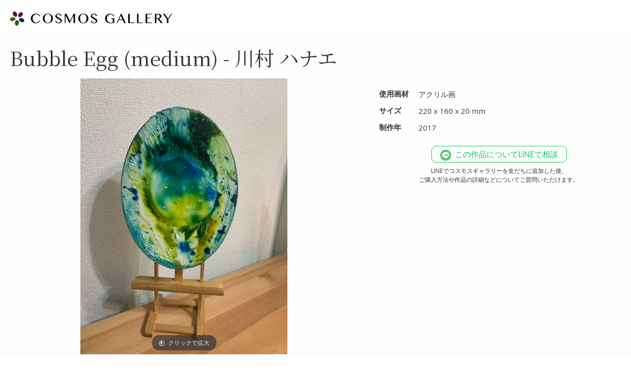

--- FILE ---
content_type: text/html; charset=UTF-8
request_url: https://cosmosgallery.art/jp/37-246-artwork
body_size: 20889
content:
<!doctype html>
<html lang="ja">
    <head prefix="og: http://ogp.me/ns# fb: http://ogp.me/ns/fb# product: http://ogp.me/ns/product#">
        <script>
    var BASE_URL = 'https\u003A\u002F\u002Fcosmosgallery.art\u002Fjp\u002F';
    var require = {
        'baseUrl': 'https\u003A\u002F\u002Fcosmosgallery.art\u002Fstatic\u002Fversion1718074545\u002Ffrontend\u002Fcosmosgallery\u002Fcosmosgallery\u002Dv1\u002Fja_JP'
    };</script>        <meta charset="utf-8"/>
<meta name="title" content="Bubble Egg (medium) - 川村 ハナエ"/>
<meta name="description" content="荒々しく触ってしまったら、すぐにはじけて消えてしまうような泡や卵のような壊れやすい心を表現。ジェッソとインクを使用し、一見悲壮感漂うテーマに捉われず、ポップでキッチュな表現で一辺倒ではいかない感情をシニカルに淡々と纏めてみた。"/>
<meta name="robots" content="INDEX,FOLLOW"/>
<meta name="viewport" content="width=device-width, initial-scale=1"/>
<meta name="format-detection" content="telephone=no"/>
<title>Bubble Egg (medium) - 川村 ハナエ ｜コスモスギャラリー：インテリア絵画の購入・レンタル</title>
<link  rel="stylesheet" type="text/css"  media="all" href="https://cosmosgallery.art/static/version1718074545/frontend/cosmosgallery/cosmosgallery-v1/ja_JP/mage/calendar.css" />
<link  rel="stylesheet" type="text/css"  media="all" href="https://cosmosgallery.art/static/version1718074545/frontend/cosmosgallery/cosmosgallery-v1/ja_JP/css/styles-m.css" />
<link  rel="stylesheet" type="text/css"  media="all" href="https://cosmosgallery.art/static/version1718074545/frontend/cosmosgallery/cosmosgallery-v1/ja_JP/Swissup_Swiper/lib/swiper.css" />
<link  rel="stylesheet" type="text/css"  media="all" href="https://cosmosgallery.art/static/version1718074545/frontend/cosmosgallery/cosmosgallery-v1/ja_JP/VladimirPopov_WebForms/css/styles.css" />
<link  rel="stylesheet" type="text/css"  media="all" href="https://cosmosgallery.art/static/version1718074545/frontend/cosmosgallery/cosmosgallery-v1/ja_JP/VladimirPopov_WebForms/css/grid.css" />
<link  rel="stylesheet" type="text/css"  media="all" href="https://cosmosgallery.art/static/version1718074545/frontend/cosmosgallery/cosmosgallery-v1/ja_JP/VladimirPopov_WebForms/css/opentip.css" />
<link  rel="stylesheet" type="text/css"  media="all" href="https://cosmosgallery.art/static/version1718074545/frontend/cosmosgallery/cosmosgallery-v1/ja_JP/VladimirPopov_WebForms/css/colpick.css" />
<link  rel="stylesheet" type="text/css"  media="all" href="https://cosmosgallery.art/static/version1718074545/frontend/cosmosgallery/cosmosgallery-v1/ja_JP/VladimirPopov_WebForms/css/accdc/calendar.css" />
<link  rel="stylesheet" type="text/css"  media="all" href="https://cosmosgallery.art/static/version1718074545/frontend/cosmosgallery/cosmosgallery-v1/ja_JP/VladimirPopov_WebForms/css/magnific-popup.css" />
<link  rel="stylesheet" type="text/css"  media="all" href="https://cosmosgallery.art/static/version1718074545/frontend/cosmosgallery/cosmosgallery-v1/ja_JP/mage/gallery/gallery.css" />
<link  rel="stylesheet" type="text/css"  media="screen and (min-width: 768px)" href="https://cosmosgallery.art/static/version1718074545/frontend/cosmosgallery/cosmosgallery-v1/ja_JP/css/styles-l.css" />
<link  rel="stylesheet" type="text/css"  media="print" href="https://cosmosgallery.art/static/version1718074545/frontend/cosmosgallery/cosmosgallery-v1/ja_JP/css/print.css" />
<script  type="text/javascript"  src="https://cosmosgallery.art/static/version1718074545/frontend/cosmosgallery/cosmosgallery-v1/ja_JP/requirejs/require.js"></script>
<script  type="text/javascript"  src="https://cosmosgallery.art/static/version1718074545/frontend/cosmosgallery/cosmosgallery-v1/ja_JP/mage/requirejs/mixins.js"></script>
<script  type="text/javascript"  src="https://cosmosgallery.art/static/version1718074545/frontend/cosmosgallery/cosmosgallery-v1/ja_JP/requirejs-config.js"></script>
<script  type="text/javascript"  src="https://cosmosgallery.art/static/version1718074545/frontend/cosmosgallery/cosmosgallery-v1/ja_JP/Smile_ElasticsuiteTracker/js/tracking.js"></script>
<script  type="text/javascript"  src="https://js.stripe.com/v3/"></script>
<link  rel="preconnect" href="https://fonts.googleapis.com" />
<link  rel="preconnect" href="https://fonts.gstatic.com" />
<link  rel="stylesheet" href="https://fonts.googleapis.com/css2?family=Noto+Serif+JP:wght@400;700&display=swap" />
<link  rel="icon" type="image/x-icon" href="https://cosmosgallery.art/media/favicon/default/favicon.png" />
<link  rel="shortcut icon" type="image/x-icon" href="https://cosmosgallery.art/media/favicon/default/favicon.png" />
<link  rel="canonical" href="https://cosmosgallery.art/jp/37-246-artwork" />
<!-- Google Tag Manager -->
<script>(function(w,d,s,l,i){w[l]=w[l]||[];w[l].push({'gtm.start':
new Date().getTime(),event:'gtm.js'});var f=d.getElementsByTagName(s)[0],
j=d.createElement(s),dl=l!='dataLayer'?'&l='+l:'';j.async=true;j.src=
'https://www.googletagmanager.com/gtm.js?id='+i+dl;f.parentNode.insertBefore(j,f);
})(window,document,'script','dataLayer','GTM-WWSDF3B');</script>
<!-- End Google Tag Manager -->        
<script type="application/ld+json">
{
    "@context": "https://schema.org",
    "@type": "BreadcrumbList",
    "itemListElement": [
        {
            "@type": "ListItem",
            "position": 1,
            "name": "ホーム",
            "item": "https://cosmosgallery.art/jp/"
        },
        {
            "@type": "ListItem",
            "position": 2,
            "name": "川村 ハナエ",
            "item": "https://cosmosgallery.art/jp/artists/37"
        },
        {
            "@type": "ListItem",
            "position": 3,
            "name": "Bubble Egg (medium)",
            "item": "https://cosmosgallery.art/jp/37-246-artwork"
        }
    ]
}
</script>
<script type="application/ld+json">
{
    "@context": "https://schema.org/",
    "@type": "Product",
    "name": "Bubble Egg (medium)",
    "image": [
        "https://cosmosgallery.art/media/catalog/product/i/m/image_3.jpg",
        "https://cosmosgallery.art/media/catalog/product/i/m/image_1__3.jpg",
        "https://cosmosgallery.art/media/catalog/product/i/m/image_2__3.jpg",
        "https://cosmosgallery.art/media/catalog/product/i/m/image_3__3.jpg",
        "https://cosmosgallery.art/media/catalog/product/i/m/image_4__3.jpg",
        "https://cosmosgallery.art/media/catalog/product/i/m/image_5__3.jpg",
        "https://cosmosgallery.art/media/catalog/product/i/m/image_7__3.jpg",
        "https://cosmosgallery.art/media/catalog/product/i/m/image_8__2.jpg",
        "https://cosmosgallery.art/media/catalog/product/i/m/image_9__1.jpg"
    ],
    "description": "サイズ：220 x 160 x 20 mm　/　使用画材：アクリル画　/　<p>荒々しく触ってしまったら、すぐにはじけて消えてしまうような泡や卵のような壊れやすい心を表現。<br /><br />ジェッソとインクを使用し、一見悲壮感漂うテーマに捉われず、ポップでキッチュな表現で<br />一辺倒ではいかない感情をシニカルに淡々と纏めてみた。</p>",
    "sku": "37-246",
    "productID": "37-246",
    "url": "https://cosmosgallery.art/jp/37-246-artwork",
    "brand": "川村 ハナエ",
    "offers": {
        "@type": "Offer",
        "url": "https://cosmosgallery.art/jp/37-246-artwork",
        "availability": "https://schema.org/InStock",
        "itemCondition": "https://schema.org/NewCondition",
        "priceCurrency": "JPY",
        "price": 22000
    }
}
</script>
<meta name="og:site_name" content="コスモスギャラリー" />
<meta name="og:type" content="website" />
<meta name="og:url" content="https://cosmosgallery.art/jp/37-246-artwork" />
<meta name="og:image" content="https://cosmosgallery.art/media/catalog/product/i/m/image_3.jpg" />
<meta name="og:image:type" content="image/jpeg" />
<meta name="og:title" content="Bubble Egg (medium) - 川村 ハナエ" />
<meta name="og:description" content="荒々しく触ってしまったら、すぐにはじけて消えてしまうような泡や卵のような壊れやすい心を表現。ジェッソとインクを使用し、一見悲壮感漂うテーマに捉われず、ポップでキッチュな表現で一辺倒ではいかない感情をシニカルに淡々と纏めてみた。" />
<meta name="twitter:card" content="summary_large_image" />
<meta name="twitter:site:id" content="@cosmosgalleryjp" />    <script type="text/x-magento-init">
        {
            "*": {
                "Magento_PageCache/js/form-key-provider": {}
            }
        }
    </script>
<script>
//<![CDATA[
try {
    smileTracker.setConfig({
        beaconUrl     : 'https://cosmosgallery.art/jp/elasticsuite/tracker/hit/image/h.png',
        sessionConfig : {"visit_cookie_name":"STUID","visit_cookie_lifetime":"3600","visitor_cookie_lifetime":"365","visitor_cookie_name":"STVID","domain":"cosmosgallery.art","path":"\/"},
    });

    smileTracker.addPageVar('store_id', '1');

    require(['Smile_ElasticsuiteTracker/js/user-consent'], function (userConsent) {
        if (userConsent({"cookieRestrictionEnabled":"0","cookieRestrictionName":"user_allowed_save_cookie"})) {
            smileTracker.sendTag();
        }
    });
} catch (err) {
    ;
}
//]]>
</script>


<meta property="og:type" content="product" />
<meta property="og:title"
      content="Bubble&#x20;Egg&#x20;&#x28;medium&#x29;" />
<meta property="og:image"
      content="https://cosmosgallery.art/media/catalog/product/cache/1c43132cd510282d9fa114259cd59d56/i/m/image_3.jpg" />
<meta property="og:description"
      content="" />
<meta property="og:url" content="https://cosmosgallery.art/jp/37-246-artwork" />
    <meta property="product:price:amount" content="22000"/>
    <meta property="product:price:currency"
      content="JPY"/>

<!-- Magic Zoom Plus Magento 2 module version v1.7.1 [v1.6.91:v5.3.7] -->
<script type="text/javascript">window["mgctlbx$Pltm"] = "Magento 2";</script>
<link type="text/css" href="https://cosmosgallery.art/static/version1718074545/frontend/cosmosgallery/cosmosgallery-v1/ja_JP/MagicToolbox_MagicZoomPlus/css/magiczoomplus.css" rel="stylesheet" media="screen" />
<link type="text/css" href="https://cosmosgallery.art/static/version1718074545/frontend/cosmosgallery/cosmosgallery-v1/ja_JP/MagicToolbox_MagicZoomPlus/css/magiczoomplus.module.css" rel="stylesheet" media="screen" />
<script type="text/javascript" src="https://cosmosgallery.art/static/version1718074545/frontend/cosmosgallery/cosmosgallery-v1/ja_JP/MagicToolbox_MagicZoomPlus/js/magiczoomplus.js"></script>
<script type="text/javascript" src="https://cosmosgallery.art/static/version1718074545/frontend/cosmosgallery/cosmosgallery-v1/ja_JP/MagicToolbox_MagicZoomPlus/js/magictoolbox.utils.js"></script>
<script type="text/javascript">
	var mzOptions = {
		'history':false,
		'zoomWidth':'auto',
		'zoomHeight':'auto',
		'zoomPosition':'right',
		'zoomDistance':15,
		'selectorTrigger':'click',
		'transitionEffect':true,
		'lazyZoom':false,
		'rightClick':true,
		'cssClass':'',
		'zoomMode':'off',
		'zoomOn':'click',
		'upscale':true,
		'smoothing':true,
		'variableZoom':true,
		'zoomCaption':'off',
		'expand':'window',
		'expandZoomMode':'zoom',
		'expandZoomOn':'click',
		'expandCaption':true,
		'closeOnClickOutside':true,
		'hint':'once',
		'textHoverZoomHint':'マウスオンで拡大',
		'textClickZoomHint':'クリックで拡大',
		'textExpandHint':'クリックで拡大',
		'textBtnClose':'閉じる',
		'textBtnNext':'次の画像',
		'textBtnPrev':'前の画像'
	}
</script>
<script type="text/javascript">
	var mzMobileOptions = {
		'zoomMode':'off',
		'textHoverZoomHint':'タップで拡大',
		'textClickZoomHint':'二本指で拡大/縮小',
		'textExpandHint':'タップで拡大'
	}
</script>
<script type="text/javascript">
(function () {
    window.allowHighlightActiveSelectorOnUpdate = true;
    window.mzOptions || (window.mzOptions = {});
    window.mzOptions['onUpdate'] = function(id, oldA, newA) {
        if (allowHighlightActiveSelectorOnUpdate && id.match(/^MagicZoomPlusImage-product-\d+$/)) {
            //NOTE: to highlight selectors when swipe or switch in expand view
            var aTags = document.querySelectorAll('.MagicToolboxSelectorsContainer a');
            for (var i = 0; i < aTags.length; i++) {
                if (aTags[i].getElementsByTagName('img').length) {
                    $mjs(aTags[i]).jRemoveClass('active-selector');

                }
            }
            $mjs(newA).jAddClass('active-selector');
        }
        allowHighlightActiveSelectorOnUpdate = true;
    }
}());
</script>
    </head>
    <body data-container="body"
          data-mage-init='{"loaderAjax": {}, "loader": { "icon": "https://cosmosgallery.art/static/version1718074545/frontend/cosmosgallery/cosmosgallery-v1/ja_JP/images/loader-2.gif"}}'
        id="html-body" itemtype="http://schema.org/Product" itemscope="itemscope" class="catalog-product-view product-37-246 page-layout-1column">
        

<div id="cookie-status">
    クッキーを無効に設定していると、ウェブサイトが正しく動作しないことがあります。</div>
<script type="text&#x2F;javascript">document.querySelector("#cookie-status").style.display = "none";</script>
<script type="text/x-magento-init">
    {
        "*": {
            "cookieStatus": {}
        }
    }
</script>

<script type="text/x-magento-init">
    {
        "*": {
            "mage/cookies": {
                "expires": null,
                "path": "\u002F",
                "domain": ".cosmosgallery.art",
                "secure": false,
                "lifetime": "3600"
            }
        }
    }
</script>
    <noscript>
        <div class="message global noscript">
            <div class="content">
                <p>
                    <strong>JavaScriptがお使いのブラウザで無効になっているようです。&quot;</strong>
                    <span>
                        我々のサイトを最善の状態でみるために、ブラウザのjavascriptをオンにしてください                    </span>
                </p>
            </div>
        </div>
    </noscript>

<script>
    window.cookiesConfig = window.cookiesConfig || {};
    window.cookiesConfig.secure = false;
</script><script>    require.config({
        map: {
            '*': {
                wysiwygAdapter: 'mage/adminhtml/wysiwyg/tiny_mce/tinymce4Adapter'
            }
        }
    });</script>
<div class="page-wrapper"><header class="page-header"><div class="header-notice">【現在サービス休止中】2023年5月に再オープン予定！ <br class="sp-only">>> <a href="https://lin.ee/CEbYhgA" target="_blank" style="color:#fff;">オープンのお知らせをLINEで受け取る</a></div>
<div class="header content"><span data-action="toggle-nav" class="action nav-toggle gift-toggle initial-hide"><span>ナビを呼ぶ</span></span>
<a
    class="logo gift-nolink"
    href="https://cosmosgallery.art/jp/"
    title="&#x30B3;&#x30B9;&#x30E2;&#x30B9;&#x30AE;&#x30E3;&#x30E9;&#x30EA;&#x30FC;"
    aria-label="store logo">
    <img src="https://cosmosgallery.art/static/version1718074545/frontend/cosmosgallery/cosmosgallery-v1/ja_JP/images/logo.png"
         title="&#x30B3;&#x30B9;&#x30E2;&#x30B9;&#x30AE;&#x30E3;&#x30E9;&#x30EA;&#x30FC;"
         alt="&#x30B3;&#x30B9;&#x30E2;&#x30B9;&#x30AE;&#x30E3;&#x30E9;&#x30EA;&#x30FC;"
            width="350"                />
</a>

<div data-block="minicart" class="minicart-wrapper gift-toggle initial-hide">
    <a class="action showcart" href="https://cosmosgallery.art/jp/checkout/cart/"
       data-bind="scope: 'minicart_content'">
        <span class="text">マイカート</span>
        <span class="counter qty empty"
              data-bind="css: { empty: !!getCartParam('summary_count') == false && !isLoading() },
               blockLoader: isLoading">
            <span class="counter-number"><!-- ko text: getCartParam('summary_count') --><!-- /ko --></span>
            <span class="counter-label">
            <!-- ko if: getCartParam('summary_count') -->
                <!-- ko text: getCartParam('summary_count') --><!-- /ko -->
                <!-- ko i18n: 'items' --><!-- /ko -->
            <!-- /ko -->
            </span>
        </span>
    </a>
            <div class="block block-minicart"
             data-role="dropdownDialog"
             data-mage-init='{"dropdownDialog":{
                "appendTo":"[data-block=minicart]",
                "triggerTarget":".showcart",
                "timeout": "2000",
                "closeOnMouseLeave": false,
                "closeOnEscape": true,
                "triggerClass":"active",
                "parentClass":"active",
                "buttons":[]}}'>
            <div id="minicart-content-wrapper" data-bind="scope: 'minicart_content'">
                <!-- ko template: getTemplate() --><!-- /ko -->
            </div>
                    </div>
        <script>window.checkout = {"shoppingCartUrl":"https:\/\/cosmosgallery.art\/jp\/checkout\/cart\/","checkoutUrl":"https:\/\/cosmosgallery.art\/jp\/checkout\/","updateItemQtyUrl":"https:\/\/cosmosgallery.art\/jp\/checkout\/sidebar\/updateItemQty\/","removeItemUrl":"https:\/\/cosmosgallery.art\/jp\/checkout\/sidebar\/removeItem\/","imageTemplate":"Magento_Catalog\/product\/image_with_borders","baseUrl":"https:\/\/cosmosgallery.art\/jp\/","minicartMaxItemsVisible":5,"websiteId":"1","maxItemsToDisplay":10,"storeId":"1","storeGroupId":"1","customerLoginUrl":"https:\/\/cosmosgallery.art\/jp\/customer\/account\/login\/referer\/aHR0cHM6Ly9jb3Ntb3NnYWxsZXJ5LmFydC9qcC8zNy0yNDYtYXJ0d29yaw%2C%2C\/","isRedirectRequired":false,"autocomplete":"off","captcha":{"user_login":{"isCaseSensitive":false,"imageHeight":50,"imageSrc":"","refreshUrl":"https:\/\/cosmosgallery.art\/jp\/captcha\/refresh\/","isRequired":false,"timestamp":1769876630}}}</script>    <script type="text/x-magento-init">
    {
        "[data-block='minicart']": {
            "Magento_Ui/js/core/app": {"components":{"minicart_content":{"children":{"subtotal.container":{"children":{"subtotal":{"children":{"subtotal.totals":{"config":{"display_cart_subtotal_incl_tax":1,"display_cart_subtotal_excl_tax":0,"template":"Magento_Tax\/checkout\/minicart\/subtotal\/totals"},"children":{"subtotal.totals.msrp":{"component":"Magento_Msrp\/js\/view\/checkout\/minicart\/subtotal\/totals","config":{"displayArea":"minicart-subtotal-hidden","template":"Magento_Msrp\/checkout\/minicart\/subtotal\/totals"}}},"component":"Magento_Tax\/js\/view\/checkout\/minicart\/subtotal\/totals"}},"component":"uiComponent","config":{"template":"Magento_Checkout\/minicart\/subtotal"}}},"component":"uiComponent","config":{"displayArea":"subtotalContainer"}},"item.renderer":{"component":"Magento_Checkout\/js\/view\/cart-item-renderer","config":{"displayArea":"defaultRenderer","template":"Magento_Checkout\/minicart\/item\/default"},"children":{"item.image":{"component":"Magento_Catalog\/js\/view\/image","config":{"template":"Magento_Catalog\/product\/image","displayArea":"itemImage"}},"checkout.cart.item.price.sidebar":{"component":"uiComponent","config":{"template":"Magento_Checkout\/minicart\/item\/price","displayArea":"priceSidebar"}}}},"extra_info":{"component":"uiComponent","config":{"displayArea":"extraInfo"}},"promotion":{"component":"uiComponent","config":{"displayArea":"promotion"}}},"config":{"itemRenderer":{"default":"defaultRenderer","simple":"defaultRenderer","virtual":"defaultRenderer"},"template":"Magento_Checkout\/minicart\/content"},"component":"Magento_Checkout\/js\/view\/minicart"}},"types":[]}        },
        "*": {
            "Magento_Ui/js/block-loader": "https\u003A\u002F\u002Fcosmosgallery.art\u002Fstatic\u002Fversion1718074545\u002Ffrontend\u002Fcosmosgallery\u002Fcosmosgallery\u002Dv1\u002Fja_JP\u002Fimages\u002Floader\u002D1.gif"
        }
    }
    </script>
</div>
<div class="panel header"><ul class="header links gift-toggle initial-hide"><li class="link authorization-link nav item" data-label="または">
    <a href="https://cosmosgallery.art/jp/customer/account/login/referer/aHR0cHM6Ly9jb3Ntb3NnYWxsZXJ5LmFydC9qcC8zNy0yNDYtYXJ0d29yaw%2C%2C/"        >ログイン</a>
</li>
<li><a href="https://cosmosgallery.art/jp/customer/account/create/" id="idlK6nXzNi" >会員登録</a></li></ul></div></div></header>    <div class="sections nav-sections">
                <div class="section-items nav-sections-items"
             data-mage-init='{"tabs":{"openedState":"active"}}'>
                                            <div class="section-item-title nav-sections-item-title"
                     data-role="collapsible">
                    <a class="nav-sections-item-switch"
                       data-toggle="switch" href="#store.menu">
                        メニュー                    </a>
                </div>
                <div class="section-item-content nav-sections-item-content"
                     id="store.menu"
                     data-role="content">
                    
<nav class="navigation gift-toggle initial-hide" data-action="navigation">
    <ul data-mage-init='{"menu":{"responsive":true, "expanded":true, "position":{"my":"left top","at":"left bottom"}}}'>
        <li  class="level0 nav-1 category-item first level-top parent"><a href="https://cosmosgallery.art/jp/artwork"  class="level-top" ><span>作品を探す</span></a><ul class="level0 submenu"><li  class="level1 nav-1-1 category-item first"><a href="https://cosmosgallery.art/jp/artwork/color" ><span>色で探す</span></a></li><li  class="level1 nav-1-2 category-item"><a href="https://cosmosgallery.art/jp/artwork/motif" ><span>モチーフで探す</span></a></li><li  class="level1 nav-1-3 category-item"><a href="https://cosmosgallery.art/jp/artwork/medium" ><span>画材で探す</span></a></li><li  class="level1 nav-1-4 category-item"><a href="https://cosmosgallery.art/jp/artwork/style" ><span>お部屋のインテリアで探す</span></a></li><li  class="level1 nav-1-5 category-item"><a href="https://cosmosgallery.art/jp/artwork/room-type" ><span>飾りたい場所で探す</span></a></li><li  class="level1 nav-1-6 category-item last"><a href="https://cosmosgallery.art/jp/artwork/content-decor-consultation" ><span>インテリア相談</span></a></li></ul></li><li  class="level0 nav-2 category-item level-top"><a href="https://cosmosgallery.art/jp/artists"  class="level-top" ><span>作家を探す</span></a></li><li  class="level0 nav-3 category-item level-top"><a href="https://cosmosgallery.art/jp/content-commisions"  class="level-top" ><span>オーダーメイド絵画</span></a></li><li  class="level0 nav-4 category-item level-top"><a href="https://cosmosgallery.art/jp/gift-catalog"  class="level-top" ><span>カタログギフト</span></a></li><li  class="level0 nav-5 category-item level-top"><a href="https://cosmosgallery.art/jp/content-for-artists"  class="level-top" ><span>アーティストの方へ</span></a></li><li  class="level0 nav-6 category-item last level-top"><a href="https://cosmosgallery.art/jp/content-about"  class="level-top" ><span>このサイトについて</span></a></li>        <li class="level0 level-top ui-menu-item">
    <a href="https://cosmosgallery.art/jp/blog" class="level-top ui-corner-all"  role="menuitem">
        <span>アート・インテリア情報</span>
    </a>
</li>
    </ul>
</nav>
                </div>
                                            <div class="section-item-title nav-sections-item-title"
                     data-role="collapsible">
                    <a class="nav-sections-item-switch"
                       data-toggle="switch" href="#store.links">
                        アカウント                    </a>
                </div>
                <div class="section-item-content nav-sections-item-content"
                     id="store.links"
                     data-role="content">
                    <!-- Account links -->                </div>
                                            <div class="section-item-title nav-sections-item-title"
                     data-role="collapsible">
                    <a class="nav-sections-item-switch"
                       data-toggle="switch" href="#store.settings">
                        設定                    </a>
                </div>
                <div class="section-item-content nav-sections-item-content"
                     id="store.settings"
                     data-role="content">
                            <div class="switcher language switcher-language" data-ui-id="language-switcher" id="switcher-language-nav">
        <strong class="label switcher-label"><span>言語</span></strong>
        <div class="actions dropdown options switcher-options">
            <div class="action toggle switcher-trigger"
                 id="switcher-language-trigger-nav"
                 data-mage-init='{"dropdown":{}}'
                 data-toggle="dropdown"
                 data-trigger-keypress-button="true">
                <strong class="view-jp">
                    <span>日本語</span>
                </strong>
            </div>
            <ul class="dropdown switcher-dropdown"
                data-target="dropdown">
                                                            <li class="view-en switcher-option">
                            <a href="https://cosmosgallery.art/jp/stores/store/redirect/___store/en/___from_store/jp/uenc/aHR0cHM6Ly9jb3Ntb3NnYWxsZXJ5LmFydC9lbi8zNy0yNDYtYXJ0d29yaw%2C%2C/">
                                English                            </a>
                        </li>
                                                                                    </ul>
        </div>
    </div>
                </div>
                    </div>
    </div>
<div class="gift-toggle initial-hide"><div class="breadcrumbs"></div>
<script type="text/x-magento-init">
    {
        ".breadcrumbs": {
            "breadcrumbs": {"categoryUrlSuffix":"","useCategoryPathInUrl":0,"product":"Bubble Egg (medium)"}        }
    }
</script>
</div><main id="maincontent" class="page-main"><a id="contentarea" tabindex="-1"></a>
<div class="page-title-wrapper">
    <h1 class="page-title"
                >
        <span class="base" data-ui-id="page-title-wrapper" >Bubble Egg (medium) - 川村 ハナエ</span><? /*
                 / 川村 ハナエ        */ ?>
    </h1>
    </div>
<div class="page messages"><div data-placeholder="messages"></div>
<div data-bind="scope: 'messages'">
    <!-- ko if: cookieMessages && cookieMessages.length > 0 -->
    <div aria-atomic="true" role="alert" data-bind="foreach: { data: cookieMessages, as: 'message' }" class="messages">
        <div data-bind="attr: {
            class: 'message-' + message.type + ' ' + message.type + ' message',
            'data-ui-id': 'message-' + message.type
        }">
            <div data-bind="html: $parent.prepareMessageForHtml(message.text)"></div>
        </div>
    </div>
    <!-- /ko -->

    <!-- ko if: messages().messages && messages().messages.length > 0 -->
    <div aria-atomic="true" role="alert" class="messages" data-bind="foreach: {
        data: messages().messages, as: 'message'
    }">
        <div data-bind="attr: {
            class: 'message-' + message.type + ' ' + message.type + ' message',
            'data-ui-id': 'message-' + message.type
        }">
            <div data-bind="html: $parent.prepareMessageForHtml(message.text)"></div>
        </div>
    </div>
    <!-- /ko -->
</div>
<script type="text/x-magento-init">
    {
        "*": {
            "Magento_Ui/js/core/app": {
                "components": {
                        "messages": {
                            "component": "Magento_Theme/js/view/messages"
                        }
                    }
                }
            }
    }
</script>
</div><div class="columns"><div class="column main"><script type="text/x-magento-init">
    {
        "*": {
            "gift-catalog-product": {}
        }
    }
</script>
<div class="product-info-main">    <div class="additional-attributes-wrapper table-wrapper">
        <table class="data table additional-attributes" id="product-attribute-specs-table">
            <caption class="table-caption">その他の情報</caption>
            <tbody>
                            <tr>
                    <th class="col label" scope="row">使用画材</th>
                    <td class="col data" data-th="&#x4F7F;&#x7528;&#x753B;&#x6750;">アクリル画</td>
                </tr>
                            <tr>
                    <th class="col label" scope="row">サイズ</th>
                    <td class="col data" data-th="&#x30B5;&#x30A4;&#x30BA;">220 x 160 x 20 mm</td>
                </tr>
                            <tr>
                    <th class="col label" scope="row">制作年</th>
                    <td class="col data" data-th="&#x5236;&#x4F5C;&#x5E74;">2017</td>
                </tr>
                        </tbody>
        </table>
    </div>


<!-- 販売中の場合のみ表示　ステージングでは 299, 本番では301 -->
<div class="product-add-form gift-toggle initial-hide">
    <form data-product-sku="37-246"
          action="https://cosmosgallery.art/jp/checkout/cart/add/uenc/aHR0cHM6Ly9jb3Ntb3NnYWxsZXJ5LmFydC9qcC8zNy0yNDYtYXJ0d29yaw%2C%2C/product/2301/" method="post"
          id="product_addtocart_form">
        <input type="hidden" name="product" value="2301" />
        <input type="hidden" name="selected_configurable_option" value="" />
        <input type="hidden" name="related_product" id="related-products-field" value="" />
        <input type="hidden" name="item"  value="2301" />
        <input name="form_key" type="hidden" value="xTGHjiBcIuESw70i" />                              
    <input
      type="radio"
      value="nosubscription"
      id="no_subscription"
      class="radio admin__control-radio required product-custom-option"
      name="options[_1]"
      checked=checked  >
      <label for="no_subscription" class="subscription-type no-subscribe">購入する</label>
  <input
      type="radio"
      value="subscription"
      id="subscribe_this_product"
      class="radio admin__control-radio required product-custom-option"
      name="options[_1]"
        >
      <label for="subscribe_this_product" class="subscription-type subscribe">レンタルする</label>
      <div class="subscription-type-color no-subscribe"></div>
      <div class="subscription-type-color no-subscribe info"><a href="/how-to-use#buy" target="_blank">ご購入の流れについて</a></div>
      <div class="subscription-type-color subscribe">
      </div>
  <script type="text/x-magento-init">
      {
          "#product_addtocart_form": {
              "priceOptions": {
                  "optionConfig": {"_1":{"subscription":{"prices":{"oldPrice":{"amount":0,"adjustments":[]},"basePrice":{"amount":"-19800"},"finalPrice":{"amount":"-19800"}},"type":"fixed","name":"Subscribe This Product"}}},
                  "controlContainer": ".field",
                  "priceHolderSelector": "[data-role=priceBox]"
              }
          }
      }
  </script>
  <div class="product-info-price"><div class="price-box price-final_price" data-role="priceBox" data-product-id="2301" data-price-box="product-id-2301">

    <span class="label">購入</span>

            

<span class="price-container price-final_price&#x20;tax&#x20;weee"
        id="after-toggle"
         itemprop="offers" itemscope itemtype="http://schema.org/Offer">
        <span  id="product-price-2301"                data-price-amount="22000"
        data-price-type="finalPrice"
        class="price-wrapper "
    ><span class="price">￥22,000</span></span>
                <meta itemprop="price" content="22000" />
        <meta itemprop="priceCurrency" content="JPY" />
    </span>
    
    
</div></div>
    <input type="hidden" name="productviewpage" value="yes"/>
        <div id="md_subscription_content" style="display: none;">
                    <div class="product-options-wrapper subscription-wrapper">
                <div class="field">
                    <h4>レンタルについて</h4>
                      <ul class="content-list">
        <li>上記の金額は月額料金です。毎月1回、クレジット決済が行われます。</li>
      <li class="sub">12ヶ月目のお支払いの完了後は、作品を返却しなくてもレンタル料はかかりません。作品はご購入されたと見なされますので、そのまま飾り続けていただけます。</li>
      <li>お客様が返却手続きと作品の発送を行った日の翌日以降、月額料金のお支払いが停止されます。</li>
      <li><a href="/how-to-use#rental" target="_blank">レンタルの流れ・詳細はこちら</a></li>
      </ul>
                </div>
            </div>
            </div>
            <div class="subscription-message">
            <strong>作品をレンタルするには、<br>会員登録またはログインが必要です。<br>（お手続き完了後、自動的にこのページに戻ります）</strong>
            <a href="/customer/account/login?redirect_to=https://cosmosgallery.art/jp/37-246-artwork" class="button-red register">
              会員登録またはログインする            </a>
        </div>
        
    <script type="text/javascript">
        require(["jquery", "MagedelightSubscription"],
            function ($, subscription) {
                subscription.init();
            }
        );
    </script>
<script type="text/javascript">
    /*For Custom Options Remove Add to cart Button*/
    let isAllowedCustomer = '';
</script>
<div class="box-tocart">
    <div class="fieldset">
                <div class="field qty">
            <label class="label" for="qty"><span>数量</span></label>
            <div class="control">
                <input type="number"
                       name="qty"
                       id="qty"
                       min="0"
                       value="1"
                       title="&#x6570;&#x91CF;"
                       class="input-text qty"
                       data-validate="{&quot;required-number&quot;:true,&quot;validate-item-quantity&quot;:{&quot;minAllowed&quot;:1,&quot;maxAllowed&quot;:10000}}"
                       />
            </div>
        </div>
                <div class="actions">
            <button type="submit"
                    title="&#x30AB;&#x30FC;&#x30C8;&#x306B;&#x5165;&#x308C;&#x308B;"
                    class="action primary tocart"
                    id="product-addtocart-button" disabled>
                <span>カートに入れる</span>
            </button>
            
<div id="instant-purchase" data-bind="scope:'instant-purchase'">
    <!-- ko template: getTemplate() --><!-- /ko -->
</div>
<script type="text/x-magento-init">
    {
        "#instant-purchase": {
            "Magento_Ui/js/core/app": {"components":{"instant-purchase":{"component":"Magento_InstantPurchase\/js\/view\/instant-purchase","config":{"template":"Magento_InstantPurchase\/instant-purchase","buttonText":"Instant Purchase","purchaseUrl":"https:\/\/cosmosgallery.art\/jp\/instantpurchase\/button\/placeOrder\/"}}}}        }
    }
</script>
        </div>
    </div>
</div>
<script type="text/x-magento-init">
    {
        "#product_addtocart_form": {
            "Magento_Catalog/js/validate-product": {}
        }
    }
</script>
        
                    </form>
</div>

<script type="text/x-magento-init">
    {
        "[data-role=priceBox][data-price-box=product-id-2301]": {
            "priceBox": {
                "priceConfig":  {"productId":"2301","priceFormat":{"pattern":"\uffe5%s","precision":0,"requiredPrecision":0,"decimalSymbol":".","groupSymbol":",","groupLength":3,"integerRequired":true}}            }
        }
    }
</script>
<div class="product-social-links"><div class="product-addto-links" data-role="add-to-links">
        <a href="#"
       class="action towishlist gift-toggle initial-hide"
       data-post='{"action":"https:\/\/cosmosgallery.art\/jp\/wishlist\/index\/add\/","data":{"product":2301,"uenc":"aHR0cHM6Ly9jb3Ntb3NnYWxsZXJ5LmFydC9qcC8zNy0yNDYtYXJ0d29yaw,,"}}'
       data-action="add-to-wishlist"><span>お気に入りに追加</span></a>
<script type="text/x-magento-init">
    {
        "body": {
            "addToWishlist": {"productType":"simple"}        }
    }
</script>
    <a class="action primary toform gift-toggle initial-hide display-off" href="#catalog-artwork-form">この作品を注文する</a>
    <div>
    <a href="https://lin.ee/Upj0wJF"
       class="action towishlist addline"><span>この作品についてLINEで相談</span></a>
       <p class="add-line-note" style="line-height:1.5;margin-top:7px;">LINEでコスモスギャラリーを友だちに追加した後、<br>ご購入方法や作品の詳細などについてご質問いただけます。</p>
    </div>
    <a href="javascript:history.back()" class="gift-toggle initial-hide display-off back-button">< 前のページに戻る</a>
</div>
</div></div><div class="product media"><a id="gallery-prev-area" tabindex="-1"></a>
<div class="action-skip-wrapper"><a class="action skip gallery-next-area"
   href="#gallery-next-area">
    <span>
        Skip to the end of the images gallery    </span>
</a>
</div><div class="action-skip-wrapper"><a class="action skip gallery-prev-area"
   href="#gallery-prev-area">
    <span>
        Skip to the beginning of the images gallery    </span>
</a>
</div><a id="gallery-next-area" tabindex="-1"></a>
<div class="MagicToolboxContainer selectorsBottom minWidth" data-mage-init='{"magicToolboxThumbSwitcher": {"playIfBase":0,"showRelated":0,"videoAutoRestart":0,"tool":"magiczoomplus","switchMethod":"click","productId":"2301"}}'>
    <div id="mtImageContainer" style="display: block;"><div><a id="MagicZoomPlusImage-product-2301"  class="MagicZoom" href="https://cosmosgallery.art/media/catalog/product/cache/4f9198982a380d551efe07e71431ef62/i/m/image_3.jpg" title="Bubble Egg (medium)"><img class="no-sirv-lazy-load" itemprop="image" src="https://cosmosgallery.art/media/catalog/product/cache/0bbc795ce2f0741532e7580c66ef7e39/i/m/image_3.jpg"   alt="Bubble Egg (medium)" /></a></div></div><div id="mt360Container" style="display: none;"></div><div id="mtVideoContainer" style="display: none;"></div>    <div class="MagicToolboxSelectorsContainer">
        <div id="MagicToolboxSelectors2301" class="">
        <a class="mt-thumb-switcher active-selector " data-zoom-id="MagicZoomPlusImage-product-2301" href="https://cosmosgallery.art/media/catalog/product/cache/4f9198982a380d551efe07e71431ef62/i/m/image_3.jpg"  data-image="https://cosmosgallery.art/media/catalog/product/cache/0bbc795ce2f0741532e7580c66ef7e39/i/m/image_3.jpg" title="Bubble Egg (medium)"><img src="https://cosmosgallery.art/media/catalog/product/cache/cefa50501d4c3ec032b86d1ad2ba7e02/i/m/image_3.jpg"  alt="Bubble Egg (medium)" /></a>
		<a class="mt-thumb-switcher " data-zoom-id="MagicZoomPlusImage-product-2301" href="https://cosmosgallery.art/media/catalog/product/cache/4f9198982a380d551efe07e71431ef62/i/m/image_1__3.jpg"  data-image="https://cosmosgallery.art/media/catalog/product/cache/0bbc795ce2f0741532e7580c66ef7e39/i/m/image_1__3.jpg" title="Bubble Egg (medium)"><img src="https://cosmosgallery.art/media/catalog/product/cache/cefa50501d4c3ec032b86d1ad2ba7e02/i/m/image_1__3.jpg"  alt="Bubble Egg (medium)" /></a>
		<a class="mt-thumb-switcher " data-zoom-id="MagicZoomPlusImage-product-2301" href="https://cosmosgallery.art/media/catalog/product/cache/4f9198982a380d551efe07e71431ef62/i/m/image_2__3.jpg"  data-image="https://cosmosgallery.art/media/catalog/product/cache/0bbc795ce2f0741532e7580c66ef7e39/i/m/image_2__3.jpg" title="Bubble Egg (medium)"><img src="https://cosmosgallery.art/media/catalog/product/cache/cefa50501d4c3ec032b86d1ad2ba7e02/i/m/image_2__3.jpg"  alt="Bubble Egg (medium)" /></a>
		<a class="mt-thumb-switcher " data-zoom-id="MagicZoomPlusImage-product-2301" href="https://cosmosgallery.art/media/catalog/product/cache/4f9198982a380d551efe07e71431ef62/i/m/image_3__3.jpg"  data-image="https://cosmosgallery.art/media/catalog/product/cache/0bbc795ce2f0741532e7580c66ef7e39/i/m/image_3__3.jpg" title="Bubble Egg (medium)"><img src="https://cosmosgallery.art/media/catalog/product/cache/cefa50501d4c3ec032b86d1ad2ba7e02/i/m/image_3__3.jpg"  alt="Bubble Egg (medium)" /></a>
		<a class="mt-thumb-switcher " data-zoom-id="MagicZoomPlusImage-product-2301" href="https://cosmosgallery.art/media/catalog/product/cache/4f9198982a380d551efe07e71431ef62/i/m/image_4__3.jpg"  data-image="https://cosmosgallery.art/media/catalog/product/cache/0bbc795ce2f0741532e7580c66ef7e39/i/m/image_4__3.jpg" title="Bubble Egg (medium)"><img src="https://cosmosgallery.art/media/catalog/product/cache/cefa50501d4c3ec032b86d1ad2ba7e02/i/m/image_4__3.jpg"  alt="Bubble Egg (medium)" /></a>
		<a class="mt-thumb-switcher " data-zoom-id="MagicZoomPlusImage-product-2301" href="https://cosmosgallery.art/media/catalog/product/cache/4f9198982a380d551efe07e71431ef62/i/m/image_5__3.jpg"  data-image="https://cosmosgallery.art/media/catalog/product/cache/0bbc795ce2f0741532e7580c66ef7e39/i/m/image_5__3.jpg" title="Bubble Egg (medium)"><img src="https://cosmosgallery.art/media/catalog/product/cache/cefa50501d4c3ec032b86d1ad2ba7e02/i/m/image_5__3.jpg"  alt="Bubble Egg (medium)" /></a>
		<a class="mt-thumb-switcher " data-zoom-id="MagicZoomPlusImage-product-2301" href="https://cosmosgallery.art/media/catalog/product/cache/4f9198982a380d551efe07e71431ef62/i/m/image_7__3.jpg"  data-image="https://cosmosgallery.art/media/catalog/product/cache/0bbc795ce2f0741532e7580c66ef7e39/i/m/image_7__3.jpg" title="Bubble Egg (medium)"><img src="https://cosmosgallery.art/media/catalog/product/cache/cefa50501d4c3ec032b86d1ad2ba7e02/i/m/image_7__3.jpg"  alt="Bubble Egg (medium)" /></a>
		<a class="mt-thumb-switcher " data-zoom-id="MagicZoomPlusImage-product-2301" href="https://cosmosgallery.art/media/catalog/product/cache/4f9198982a380d551efe07e71431ef62/i/m/image_8__2.jpg"  data-image="https://cosmosgallery.art/media/catalog/product/cache/0bbc795ce2f0741532e7580c66ef7e39/i/m/image_8__2.jpg" title="Bubble Egg (medium)"><img src="https://cosmosgallery.art/media/catalog/product/cache/cefa50501d4c3ec032b86d1ad2ba7e02/i/m/image_8__2.jpg"  alt="Bubble Egg (medium)" /></a>
		<a class="mt-thumb-switcher " data-zoom-id="MagicZoomPlusImage-product-2301" href="https://cosmosgallery.art/media/catalog/product/cache/4f9198982a380d551efe07e71431ef62/i/m/image_9__1.jpg"  data-image="https://cosmosgallery.art/media/catalog/product/cache/0bbc795ce2f0741532e7580c66ef7e39/i/m/image_9__1.jpg" title="Bubble Egg (medium)"><img src="https://cosmosgallery.art/media/catalog/product/cache/cefa50501d4c3ec032b86d1ad2ba7e02/i/m/image_9__1.jpg"  alt="Bubble Egg (medium)" /></a>        </div>
    </div>
</div>
<script type="text/x-magento-init">
    {
        "[data-gallery-role=gallery-placeholder]": {
            "Magento_ProductVideo/js/fotorama-add-video-events": {
                "videoData": [{"mediaType":"image","videoUrl":null,"isBase":true},{"mediaType":"image","videoUrl":null,"isBase":false},{"mediaType":"image","videoUrl":null,"isBase":false},{"mediaType":"image","videoUrl":null,"isBase":false},{"mediaType":"image","videoUrl":null,"isBase":false},{"mediaType":"image","videoUrl":null,"isBase":false},{"mediaType":"image","videoUrl":null,"isBase":false},{"mediaType":"image","videoUrl":null,"isBase":false},{"mediaType":"image","videoUrl":null,"isBase":false}],
                "videoSettings": [{"playIfBase":"0","showRelated":"0","videoAutoRestart":"0"}],
                "optionsVideoData": []            }
        }
    }
</script>
</div>    <div class="product info detailed">
                <div class="product data items" data-mage-init='{"tabs":{"openedState":"active"}}'>
          <h2>この作品について</h2>
                                            <div class="data item content"
                     aria-labelledby="tab-label-description-title" id="description" data-role="content">
                    
<div class="product attribute description">
        <div class="value" ><p>荒々しく触ってしまったら、すぐにはじけて消えてしまうような泡や卵のような壊れやすい心を表現。<br /><br />ジェッソとインクを使用し、一見悲壮感漂うテーマに捉われず、ポップでキッチュな表現で<br />一辺倒ではいかない感情をシニカルに淡々と纏めてみた。</p></div>
</div>
                </div>
                    </div>
    </div>
<div class="product-info-stock-sku">

<div class="product attribute sku">
            <strong class="type">SKU</strong>
        <div class="value" itemprop="sku">37-246</div>
</div>
</div>  <div class="product product-info-artist">
    <h2>作家について</h2>
    <a href="https://cosmosgallery.art/jp/artists/37" class="image-link gift-nolink">
      <div class="image-wrapper">
        <img src="/media/catalog/category/file_1_1.JPG" />
      </div>
    </a>
    <a href="https://cosmosgallery.art/jp/artists/37" class="name-link gift-nolink">
      <strong>川村 ハナエ</strong>
    </a>
    <p>心の中に浮かんだ喜怒哀楽では収まら無い感情を<br />油彩抽象画メインで制作しております。</p>    <div class="clear-both"></div>
  </div>
    <div class="product product-info-artist-products gift-toggle initial-hide">
        <h3>この作家の他の作品</h3>

        <div class="products product-info-artist-products">
            <ol class="products list items product-items">
                                                        <li class="item product product-item">
                        <a href="https://cosmosgallery.art/jp/37-926-artwork" class="product-title">
                            <div class="product-item-info">
                                <div class="product-item-image-wrapper">
                                    <span class="product-image-container product-image-container-3012">
    <span class="product-image-wrapper">
        <img class="product-image-photo"
                        src="https://cosmosgallery.art/media/catalog/product/cache/42bd1330c9afd88985f525d875819d36/i/m/img_0730.jpg"
            loading="lazy"
            width="595"
            height="440"
            alt="&#x559C;"/></span>
</span>
<style>.product-image-container-3012 {
    width: 595px;
}
.product-image-container-3012 span.product-image-wrapper {
    padding-bottom: 73.949579831933%;
}</style><script type="text&#x2F;javascript">prodImageContainers = document.querySelectorAll(".product-image-container-3012");
for (var i = 0; i < prodImageContainers.length; i++) {
    prodImageContainers[i].style.width = "595px";
}
prodImageContainersWrappers = document.querySelectorAll(
    ".product-image-container-3012  span.product-image-wrapper"
);
for (var i = 0; i < prodImageContainersWrappers.length; i++) {
    prodImageContainersWrappers[i].style.paddingBottom = "73.949579831933%";
}</script>                                </div>
                                <div class="product-item-title-wrapper">
                                    <strong class="product name product-item-name">
                                        喜                                    </strong>
                                </div>
                            </div>
                        </a>
                        <div class="product-item-link-wrapper">
                          <a class="product-item-link" href="https://cosmosgallery.art/jp/37-926-artwork">
                              詳しく見る　&gt;                          </a>
                      </div>
                    </li>
                                                        <li class="item product product-item">
                        <a href="https://cosmosgallery.art/jp/37-925-artwork" class="product-title">
                            <div class="product-item-info">
                                <div class="product-item-image-wrapper">
                                    <span class="product-image-container product-image-container-3011">
    <span class="product-image-wrapper">
        <img class="product-image-photo"
                        src="https://cosmosgallery.art/media/catalog/product/cache/42bd1330c9afd88985f525d875819d36/d/c/dct1.jpg"
            loading="lazy"
            width="595"
            height="440"
            alt="Dancing&#x20;Coffee&#x20;Beans"/></span>
</span>
<style>.product-image-container-3011 {
    width: 595px;
}
.product-image-container-3011 span.product-image-wrapper {
    padding-bottom: 73.949579831933%;
}</style><script type="text&#x2F;javascript">prodImageContainers = document.querySelectorAll(".product-image-container-3011");
for (var i = 0; i < prodImageContainers.length; i++) {
    prodImageContainers[i].style.width = "595px";
}
prodImageContainersWrappers = document.querySelectorAll(
    ".product-image-container-3011  span.product-image-wrapper"
);
for (var i = 0; i < prodImageContainersWrappers.length; i++) {
    prodImageContainersWrappers[i].style.paddingBottom = "73.949579831933%";
}</script>                                </div>
                                <div class="product-item-title-wrapper">
                                    <strong class="product name product-item-name">
                                        Dancing Coffee Beans                                    </strong>
                                </div>
                            </div>
                        </a>
                        <div class="product-item-link-wrapper">
                          <a class="product-item-link" href="https://cosmosgallery.art/jp/37-925-artwork">
                              詳しく見る　&gt;                          </a>
                      </div>
                    </li>
                                                        <li class="item product product-item">
                        <a href="https://cosmosgallery.art/jp/37-924-artwork" class="product-title">
                            <div class="product-item-info">
                                <div class="product-item-image-wrapper">
                                    <span class="product-image-container product-image-container-3010">
    <span class="product-image-wrapper">
        <img class="product-image-photo"
                        src="https://cosmosgallery.art/media/catalog/product/cache/42bd1330c9afd88985f525d875819d36/i/m/img_0840.jpg"
            loading="lazy"
            width="595"
            height="440"
            alt="&#x9032;&#x5316;&#x3057;&#x305F;&#x672A;&#x6765;&#x90FD;&#x5E02;"/></span>
</span>
<style>.product-image-container-3010 {
    width: 595px;
}
.product-image-container-3010 span.product-image-wrapper {
    padding-bottom: 73.949579831933%;
}</style><script type="text&#x2F;javascript">prodImageContainers = document.querySelectorAll(".product-image-container-3010");
for (var i = 0; i < prodImageContainers.length; i++) {
    prodImageContainers[i].style.width = "595px";
}
prodImageContainersWrappers = document.querySelectorAll(
    ".product-image-container-3010  span.product-image-wrapper"
);
for (var i = 0; i < prodImageContainersWrappers.length; i++) {
    prodImageContainersWrappers[i].style.paddingBottom = "73.949579831933%";
}</script>                                </div>
                                <div class="product-item-title-wrapper">
                                    <strong class="product name product-item-name">
                                        進化した未来都市                                    </strong>
                                </div>
                            </div>
                        </a>
                        <div class="product-item-link-wrapper">
                          <a class="product-item-link" href="https://cosmosgallery.art/jp/37-924-artwork">
                              詳しく見る　&gt;                          </a>
                      </div>
                    </li>
                            </ol>
        </div>

        <div class="product-info-artist-products more-link-wrapper">
            <a href="https://cosmosgallery.art/jp/artists/37" class="name-link">
                この作家の作品をもっと見る &gt;&gt;            </a>
        </div>
        <div class="clear-both"></div>
    </div>
<input name="form_key" type="hidden" value="xTGHjiBcIuESw70i" /><div id="authenticationPopup" data-bind="scope:'authenticationPopup', style: {display: 'none'}">
        <script>window.authenticationPopup = {"autocomplete":"off","customerRegisterUrl":"https:\/\/cosmosgallery.art\/jp\/customer\/account\/create\/","customerForgotPasswordUrl":"https:\/\/cosmosgallery.art\/jp\/customer\/account\/forgotpassword\/","baseUrl":"https:\/\/cosmosgallery.art\/jp\/"}</script>    <!-- ko template: getTemplate() --><!-- /ko -->
    <script type="text/x-magento-init">
        {
            "#authenticationPopup": {
                "Magento_Ui/js/core/app": {"components":{"authenticationPopup":{"component":"Magento_Customer\/js\/view\/authentication-popup","children":{"messages":{"component":"Magento_Ui\/js\/view\/messages","displayArea":"messages"},"captcha":{"component":"Magento_Captcha\/js\/view\/checkout\/loginCaptcha","displayArea":"additional-login-form-fields","formId":"user_login","configSource":"checkout"},"amazon-button":{"component":"Amazon_Login\/js\/view\/login-button-wrapper","sortOrder":"0","displayArea":"additional-login-form-fields","config":{"tooltip":"Securely login into our website using your existing Amazon details.","componentDisabled":true}}}}}}            },
            "*": {
                "Magento_Ui/js/block-loader": "https\u003A\u002F\u002Fcosmosgallery.art\u002Fstatic\u002Fversion1718074545\u002Ffrontend\u002Fcosmosgallery\u002Fcosmosgallery\u002Dv1\u002Fja_JP\u002Fimages\u002Floader\u002D1.gif"
            }
        }
    </script>
</div>
<script type="text/x-magento-init">
    {
        "*": {
            "Magento_Customer/js/section-config": {
                "sections": {"stores\/store\/switch":["*"],"stores\/store\/switchrequest":["*"],"directory\/currency\/switch":["*"],"*":["messages"],"customer\/account\/logout":["*","recently_viewed_product","recently_compared_product","persistent"],"customer\/account\/loginpost":["*"],"customer\/account\/createpost":["*"],"customer\/account\/editpost":["*"],"customer\/ajax\/login":["checkout-data","cart","captcha"],"catalog\/product_compare\/add":["compare-products"],"catalog\/product_compare\/remove":["compare-products"],"catalog\/product_compare\/clear":["compare-products"],"sales\/guest\/reorder":["cart"],"sales\/order\/reorder":["cart"],"checkout\/cart\/add":["cart","directory-data"],"checkout\/cart\/delete":["cart"],"checkout\/cart\/updatepost":["cart"],"checkout\/cart\/updateitemoptions":["cart"],"checkout\/cart\/couponpost":["cart"],"checkout\/cart\/estimatepost":["cart"],"checkout\/cart\/estimateupdatepost":["cart"],"checkout\/onepage\/saveorder":["cart","checkout-data","last-ordered-items"],"checkout\/sidebar\/removeitem":["cart"],"checkout\/sidebar\/updateitemqty":["cart"],"rest\/*\/v1\/carts\/*\/payment-information":["cart","last-ordered-items","instant-purchase"],"rest\/*\/v1\/guest-carts\/*\/payment-information":["cart"],"rest\/*\/v1\/guest-carts\/*\/selected-payment-method":["cart","checkout-data"],"rest\/*\/v1\/carts\/*\/selected-payment-method":["cart","checkout-data","instant-purchase"],"customer\/address\/*":["instant-purchase"],"customer\/account\/*":["instant-purchase"],"vault\/cards\/deleteaction":["instant-purchase"],"multishipping\/checkout\/overviewpost":["cart"],"paypal\/express\/placeorder":["cart","checkout-data"],"paypal\/payflowexpress\/placeorder":["cart","checkout-data"],"paypal\/express\/onauthorization":["cart","checkout-data"],"persistent\/index\/unsetcookie":["persistent"],"review\/product\/post":["review"],"wishlist\/index\/add":["wishlist"],"wishlist\/index\/remove":["wishlist"],"wishlist\/index\/updateitemoptions":["wishlist"],"wishlist\/index\/update":["wishlist"],"wishlist\/index\/cart":["wishlist","cart"],"wishlist\/index\/fromcart":["wishlist","cart"],"wishlist\/index\/allcart":["wishlist","cart"],"wishlist\/shared\/allcart":["wishlist","cart"],"wishlist\/shared\/cart":["cart"],"braintree\/paypal\/placeorder":["cart","checkout-data"],"braintree\/googlepay\/placeorder":["cart","checkout-data"]},
                "clientSideSections": ["checkout-data","cart-data","chatData"],
                "baseUrls": ["https:\/\/cosmosgallery.art\/jp\/","http:\/\/cosmosgallery.art\/jp\/"],
                "sectionNames": ["messages","customer","compare-products","last-ordered-items","cart","directory-data","instant-purchase","loggedAsCustomer","captcha","persistent","review","wishlist","chatData","recently_viewed_product","recently_compared_product","product_data_storage","paypal-billing-agreement"]            }
        }
    }
</script>
<script type="text/x-magento-init">
    {
        "*": {
            "Magento_Customer/js/customer-data": {
                "sectionLoadUrl": "https\u003A\u002F\u002Fcosmosgallery.art\u002Fjp\u002Fcustomer\u002Fsection\u002Fload\u002F",
                "expirableSectionLifetime": 60,
                "expirableSectionNames": ["cart","persistent"],
                "cookieLifeTime": "3600",
                "updateSessionUrl": "https\u003A\u002F\u002Fcosmosgallery.art\u002Fjp\u002Fcustomer\u002Faccount\u002FupdateSession\u002F"
            }
        }
    }
</script>
<script type="text/x-magento-init">
    {
        "*": {
            "Magento_Customer/js/invalidation-processor": {
                "invalidationRules": {
                    "website-rule": {
                        "Magento_Customer/js/invalidation-rules/website-rule": {
                            "scopeConfig": {
                                "websiteId": "1"
                            }
                        }
                    }
                }
            }
        }
    }
</script>
<script type="text/x-magento-init">
    {
        "body": {
            "pageCache": {"url":"https:\/\/cosmosgallery.art\/jp\/page_cache\/block\/render\/id\/2301\/","handles":["default","catalog_product_view","catalog_product_view_type_simple","catalog_product_view_id_2301","catalog_product_view_sku_37-246"],"originalRequest":{"route":"catalog","controller":"product","action":"view","uri":"\/jp\/37-246-artwork"},"versionCookieName":"private_content_version"}        }
    }
</script>

<script type="text/x-magento-init">
    {
        "body": {
            "requireCookie": {"noCookieUrl":"https:\/\/cosmosgallery.art\/jp\/cookie\/index\/noCookies\/","triggers":[".action.towishlist"],"isRedirectCmsPage":true}        }
    }
</script>
<script type="text/x-magento-init">
    {
        "*": {
                "Magento_Catalog/js/product/view/provider": {
                    "data": {"items":{"2301":{"add_to_cart_button":{"post_data":"{\"action\":\"https:\\\/\\\/cosmosgallery.art\\\/jp\\\/checkout\\\/cart\\\/add\\\/uenc\\\/%25uenc%25\\\/product\\\/2301\\\/\",\"data\":{\"product\":\"2301\",\"uenc\":\"%uenc%\"}}","url":"https:\/\/cosmosgallery.art\/jp\/checkout\/cart\/add\/uenc\/%25uenc%25\/product\/2301\/","required_options":false},"add_to_compare_button":{"post_data":null,"url":"{\"action\":\"https:\\\/\\\/cosmosgallery.art\\\/jp\\\/catalog\\\/product_compare\\\/add\\\/\",\"data\":{\"product\":\"2301\",\"uenc\":\"aHR0cHM6Ly9jb3Ntb3NnYWxsZXJ5LmFydC9qcC8zNy0yNDYtYXJ0d29yaw,,\"}}","required_options":null},"price_info":{"final_price":22000,"max_price":22000,"max_regular_price":22000,"minimal_regular_price":22000,"special_price":null,"minimal_price":22000,"regular_price":22000,"formatted_prices":{"final_price":"<span class=\"price\">\uffe522,000<\/span>","max_price":"<span class=\"price\">\uffe522,000<\/span>","minimal_price":"<span class=\"price\">\uffe522,000<\/span>","max_regular_price":"<span class=\"price\">\uffe522,000<\/span>","minimal_regular_price":null,"special_price":null,"regular_price":"<span class=\"price\">\uffe522,000<\/span>"},"extension_attributes":{"msrp":{"msrp_price":"<span class=\"price\">\uffe50<\/span>","is_applicable":"","is_shown_price_on_gesture":"1","msrp_message":"","explanation_message":"Our price is lower than the manufacturer&#039;s &quot;minimum advertised price.&quot; As a result, we cannot show you the price in catalog or the product page. <br><br> You have no obligation to purchase the product once you know the price. You can simply remove the item from your cart."},"tax_adjustments":{"final_price":19999.999999,"max_price":19999.999999,"max_regular_price":19999.999999,"minimal_regular_price":19999.999999,"special_price":19999.999999,"minimal_price":19999.999999,"regular_price":19999.999999,"formatted_prices":{"final_price":"<span class=\"price\">\uffe520,000.00<\/span>","max_price":"<span class=\"price\">\uffe520,000.00<\/span>","minimal_price":"<span class=\"price\">\uffe520,000.00<\/span>","max_regular_price":"<span class=\"price\">\uffe520,000.00<\/span>","minimal_regular_price":null,"special_price":"<span class=\"price\">\uffe520,000.00<\/span>","regular_price":"<span class=\"price\">\uffe520,000.00<\/span>"}},"weee_attributes":[],"weee_adjustment":"<span class=\"price\">\uffe522,000<\/span>"}},"images":[{"url":"https:\/\/cosmosgallery.art\/media\/catalog\/product\/cache\/42bd1330c9afd88985f525d875819d36\/i\/m\/image_3.jpg","code":"recently_viewed_products_grid_content_widget","height":440,"width":595,"label":"Bubble Egg (medium)","resized_width":595,"resized_height":440},{"url":"https:\/\/cosmosgallery.art\/media\/catalog\/product\/cache\/ffbeff326f827a5049b596eb502d49e6\/i\/m\/image_3.jpg","code":"recently_viewed_products_list_content_widget","height":340,"width":270,"label":"Bubble Egg (medium)","resized_width":270,"resized_height":340},{"url":"https:\/\/cosmosgallery.art\/media\/catalog\/product\/cache\/81e538363ac3935ba179c023c2406b9e\/i\/m\/image_3.jpg","code":"recently_viewed_products_images_names_widget","height":90,"width":75,"label":"Bubble Egg (medium)","resized_width":75,"resized_height":90},{"url":"https:\/\/cosmosgallery.art\/media\/catalog\/product\/cache\/284b448d1fa19ef5c3b1870b3e4e1d6a\/i\/m\/image_3.jpg","code":"recently_compared_products_grid_content_widget","height":300,"width":240,"label":"Bubble Egg (medium)","resized_width":240,"resized_height":300},{"url":"https:\/\/cosmosgallery.art\/media\/catalog\/product\/cache\/ffbeff326f827a5049b596eb502d49e6\/i\/m\/image_3.jpg","code":"recently_compared_products_list_content_widget","height":340,"width":270,"label":"Bubble Egg (medium)","resized_width":270,"resized_height":340},{"url":"https:\/\/cosmosgallery.art\/media\/catalog\/product\/cache\/81e538363ac3935ba179c023c2406b9e\/i\/m\/image_3.jpg","code":"recently_compared_products_images_names_widget","height":90,"width":75,"label":"Bubble Egg (medium)","resized_width":75,"resized_height":90}],"url":"https:\/\/cosmosgallery.art\/jp\/37-246-artwork","id":2301,"name":"Bubble Egg (medium)","type":"simple","is_salable":"1","store_id":1,"currency_code":"JPY","extension_attributes":{"review_html":"","wishlist_button":{"post_data":null,"url":"{\"action\":\"https:\\\/\\\/cosmosgallery.art\\\/jp\\\/wishlist\\\/index\\\/add\\\/\",\"data\":{\"product\":2301,\"uenc\":\"aHR0cHM6Ly9jb3Ntb3NnYWxsZXJ5LmFydC9qcC8zNy0yNDYtYXJ0d29yaw,,\"}}","required_options":null}}}},"store":"1","currency":"JPY","productCurrentScope":"website"}            }
        }
    }
</script>
    <script data-role="msrp-popup-template" type="text/x-magento-template">
    <div id="map-popup-click-for-price" class="map-popup">
        <div class="popup-header">
            <strong class="title" id="map-popup-heading-price"></strong>
        </div>
        <div class="popup-content">
            <div class="map-info-price" id="map-popup-content">
                <div class="price-box">
                    <div class="map-msrp" id="map-popup-msrp-box">
                        <span class="label">価格</span>
                        <span class="old-price map-old-price" id="map-popup-msrp">
                            <span class="price"></span>
                        </span>
                    </div>
                    <div class="map-price" id="map-popup-price-box">
                        <span class="label">実価格</span>
                        <span id="map-popup-price" class="actual-price"></span>
                    </div>
                </div>
                <form action="" method="POST" class="map-form-addtocart">
                    <input type="hidden" name="product" class="product_id" value="" />
                    <button type="button"
                            title="カートに入れる"
                            class="action tocart primary">
                        <span>カートに入れる</span>
                    </button>
                    <div class="additional-addtocart-box">
                                            </div>
                </form>
            </div>
            <div class="map-text" id="map-popup-text">
                Our price is lower than the manufacturer&#039;s &quot;minimum advertised price.&quot; As a result, we cannot show you the price in catalog or the product page. <br><br> You have no obligation to purchase the product once you know the price. You can simply remove the item from your cart.            </div>
        </div>
    </div>
    </script>
    <script data-role="msrp-info-template" type="text/x-magento-template">
    <div id="map-popup-what-this" class="map-popup">
        <div class="popup-header">
            <strong class="title" id="map-popup-heading-what-this"></strong>
        </div>
        <div class="popup-content">
            <div class="map-help-text" id="map-popup-text-what-this">
                Our price is lower than the manufacturer&#039;s &quot;minimum advertised price.&quot; As a result, we cannot show you the price in catalog or the product page. <br><br> You have no obligation to purchase the product once you know the price. You can simply remove the item from your cart.            </div>
        </div>
    </div>
    </script>
<div class="widget block block-static-block">
    <div style="width:100%;text-align:center;" class="gift-catalog-display-none gift-toggle">
<a href="https://lin.ee/Sw3ecH1" target="_blank">
<img src="https://cosmosgallery.art/media/wysiwyg/art-simulation_1.png" alt="LINEでアートシミュレーション" style="width:100%;max-width:350px;" />
</a>
</div></div>
<div class="widget block block-static-block">
    <div class="gift-catalog-display-none gift-toggle">
<h2 style="margin-bottom:0px;">他の作品を探す</h2>
</div></div>
<div class="widget block block-static-block">
    <div class="gift-catalog-display-none gift-toggle">

<!--
/**
 * Copyright &copy; Magento, Inc. All rights reserved.
 * See COPYING.txt for license details.
 */
--><div class="admin__data-grid-outer-wrap" data-bind="scope: 'widget_recently_viewed.widget_recently_viewed'">
    <div data-role="spinner" data-component="widget_recently_viewed.widget_recently_viewed.widget_columns" class="admin__data-grid-loading-mask">
        <div class="spinner">
            <span></span><span></span><span></span><span></span><span></span><span></span><span></span><span></span>
        </div>
    </div>
    <!-- ko template: getTemplate() --><!-- /ko -->
<script type="text/x-magento-init">{"*": {"Magento_Ui/js/core/app": {"types":{"dataSource":[],"text":{"component":"Magento_Ui\/js\/form\/element\/text","extends":"widget_recently_viewed"},"column.text":{"component":"Magento_Ui\/js\/form\/element\/text","extends":"widget_recently_viewed"},"columns":{"extends":"widget_recently_viewed"},"widget_recently_viewed":{"deps":["widget_recently_viewed.recently_viewed_datasource"],"provider":"widget_recently_viewed.recently_viewed_datasource"},"html_content":{"component":"Magento_Ui\/js\/form\/components\/html","extends":"widget_recently_viewed"}},"components":{"widget_recently_viewed":{"children":{"widget_recently_viewed":{"type":"widget_recently_viewed","name":"widget_recently_viewed","children":{"widget_columns":{"type":"columns","name":"widget_columns","children":{"image":{"type":"column.text","name":"image","config":{"dataType":"text","component":"Magento_Catalog\/js\/product\/list\/columns\/image","componentType":"column","bodyTmpl":"Magento_Catalog\/product\/list\/columns\/image_with_borders","label":"\u753b\u50cf","sortOrder":"0","displayArea":"general-area","imageCode":"recently_viewed_products_grid_content_widget"}},"name":{"type":"column.text","name":"name","config":{"dataType":"text","component":"Magento_Catalog\/js\/product\/name","componentType":"column","bodyTmpl":"Magento_Catalog\/product\/name","label":"\u540d\u524d","sortOrder":"1","displayArea":"details-area"}},"price":{"type":"column.text","name":"price","config":{"dataType":"text","component":"Magento_Catalog\/js\/product\/list\/columns\/price-box","componentType":"column","label":"\u4fa1\u683c","sortOrder":"3","displayArea":"details-area","renders":{"prices":{"default":{"component":"Magento_Catalog\/js\/product\/list\/columns\/pricetype-box","bodyTmpl":"Magento_Catalog\/product\/final_price","children":{"special_price":{"label":"\u7279\u5225\u4fa1\u683c","component":"Magento_Catalog\/js\/product\/list\/columns\/final-price","bodyTmpl":"Magento_Catalog\/product\/price\/special_price","sortOrder":"1","children":{"tax":{"component":"Magento_Tax\/js\/price\/adjustment"},"weee":{"component":"Magento_Weee\/js\/price\/adjustment"}}},"regular_price":{"label":"\u901a\u5e38\u4fa1\u683c","component":"Magento_Catalog\/js\/product\/list\/columns\/final-price","bodyTmpl":"Magento_Catalog\/product\/price\/regular_price","sortOrder":"2","children":{"tax":{"component":"Magento_Tax\/js\/price\/adjustment"},"weee":{"component":"Magento_Weee\/js\/price\/adjustment"}}},"minimal_price":{"label":"","component":"Magento_Catalog\/js\/product\/list\/columns\/final-price","bodyTmpl":"Magento_Catalog\/product\/price\/minimal_price","sortOrder":"3","children":{"tax":{"component":"Magento_Tax\/js\/price\/adjustment"},"weee":{"component":"Magento_Weee\/js\/price\/adjustment"}}},"minimal_regular_price":{"label":"\u901a\u5e38\u4fa1\u683c","component":"Magento_Catalog\/js\/product\/list\/columns\/final-price","bodyTmpl":"Magento_Catalog\/product\/price\/minimal_regular_price","sortOrder":"4","children":{"tax":{"component":"Magento_Tax\/js\/price\/adjustment"},"weee":{"component":"Magento_Weee\/js\/price\/adjustment"}}},"max_price":{"label":"","component":"Magento_Catalog\/js\/product\/list\/columns\/final-price","bodyTmpl":"Magento_Catalog\/product\/price\/max_price","sortOrder":"5","children":{"tax":{"component":"Magento_Tax\/js\/price\/adjustment"},"weee":{"component":"Magento_Weee\/js\/price\/adjustment"}}},"max_regular_price":{"label":"\u901a\u5e38\u4fa1\u683c","component":"Magento_Catalog\/js\/product\/list\/columns\/final-price","bodyTmpl":"Magento_Catalog\/product\/price\/max_regular_price","sortOrder":"6","children":{"tax":{"component":"Magento_Tax\/js\/price\/adjustment"},"weee":{"component":"Magento_Weee\/js\/price\/adjustment"}}}}},"bundle":{"bodyTmpl":"Magento_Bundle\/product\/final_price","children":{"minimal_price":{"label":"\u5dee\u51fa\u4eba","component":"Magento_Catalog\/js\/product\/list\/columns\/final-price","bodyTmpl":"Magento_Bundle\/product\/price\/minimal_price","sortOrder":"1"},"special_price":{"label":"\u7279\u5225\u4fa1\u683c","component":"Magento_Catalog\/js\/product\/list\/columns\/final-price","bodyTmpl":"Magento_Catalog\/product\/price\/special_price","sortOrder":"2"},"max_price":{"label":"\u5b9b\u5148","showMaximumPrice":"true","sortOrder":"3"}}},"configurable":{"children":{"regular_price":{"bodyTmpl":"Magento_Catalog\/product\/final_price"},"minimal_price":{"label":"\u540c\u3058\u304b\u305d\u308c\u4ee5\u4e0b:","bodyTmpl":"Magento_ConfigurableProduct\/product\/minimal_price"}}},"grouped":{"children":{"regular_price":{"bodyTmpl":"Magento_GroupedProduct\/product\/price\/regular_price"},"minimal_price":{"label":"\u958b\u59cb","bodyTmpl":"Magento_GroupedProduct\/product\/price\/minimal_price"}}}}},"bodyTmpl":"Magento_Msrp\/product\/price\/price_box"}},"addtocart-button":{"type":"column.text","name":"addtocart-button","config":{"dataType":"text","component":"Magento_Catalog\/js\/product\/addtocart-button","componentType":"column","bodyTmpl":"Magento_Catalog\/product\/addtocart-button","label":"\u30ab\u30fc\u30c8\u306b\u8ffd\u52a0","displayArea":"action-primary-area"}},"addtocompare-button":{"type":"column.text","name":"addtocompare-button","config":{"dataType":"text","component":"Magento_Catalog\/js\/product\/addtocompare-button","componentType":"column","bodyTmpl":"Magento_Catalog\/product\/addtocompare-button","label":"\u6bd4\u8f03\u30ea\u30b9\u30c8\u306b\u5165\u308c\u308b","sortOrder":"2","displayArea":"action-secondary-area"}},"learn-more":{"type":"column.text","name":"learn-more","config":{"dataType":"text","component":"Magento_Catalog\/js\/product\/learn-more","componentType":"column","bodyTmpl":"Magento_Catalog\/product\/link","label":"\u8a73\u3057\u304f\u898b\u308b\u3000\u003E","displayArea":"action-primary-area"}},"review":{"type":"column.text","name":"review","config":{"dataType":"text","component":"Magento_Ui\/js\/grid\/columns\/column","componentType":"column","bodyTmpl":"ui\/grid\/cells\/html","label":"review","sortOrder":"3"}},"addtowishlist-button":{"type":"column.text","name":"addtowishlist-button","config":{"dataType":"text","component":"Magento_Wishlist\/js\/product\/addtowishlist-button","componentType":"column","bodyTmpl":"Magento_Wishlist\/product\/addtowishlist-button","label":"\u304a\u6c17\u306b\u5165\u308a\u306b\u8ffd\u52a0","sortOrder":"1","displayArea":"action-secondary-area"}}},"config":{"childDefaults":{"storageConfig":{"provider":"ns = ${ $.ns }, index = bookmarks","root":"columns.${ $.index }","namespace":"current.${ $.storageConfig.root }"}},"component":"Magento_Catalog\/js\/product\/list\/listing","storageConfig":{"namespace":"current","provider":"ns = ${ $.ns }, index = bookmarks"},"componentType":"columns","displayMode":"grid","template":"Magento_Catalog\/product\/list\/listing","label":"\u6700\u8fd1\u95b2\u89a7\u3057\u305f\u4f5c\u54c1","additionalClasses":"widget block-viewed-products-grid","listTemplate":"Magento_Catalog\/product\/list\/listing"}}},"config":{"component":"uiComponent"}},"recently_viewed_datasource":{"type":"dataSource","name":"recently_viewed_datasource","dataScope":"widget_recently_viewed","config":{"data":{"store":"1","currency":"JPY","productCurrentScope":"website","displayTaxes":"2","displayWeee":"1","allowWishlist":true},"component":"Magento_Catalog\/js\/product\/provider","productStorageConfig":{"namespace":"product_data_storage","className":"DataStorage","updateRequestConfig":{"url":"https:\/\/cosmosgallery.art\/jp\/rest\/jp\/V1\/products-render-info"}},"identifiersConfig":{"namespace":"recently_viewed_product"},"scopeConfig":{},"type":"Magento\\Catalog\\Block\\Widget\\RecentlyViewed","uiComponent":"widget_recently_viewed","page_size":"3","show_attributes":"name,image,learn_more","show_buttons":"add_to_wishlist","template":"product\/widget\/viewed\/grid.phtml","store_id":"1","module_name":"Magento_Catalog","params":{"namespace":"widget_recently_viewed"}}}}}}}}}</script></div>

</div></div>




<div class="category-links gift-toggle initial-hide">
  <h2 class="block-title-header">この作品と似ている作品を探す</h2>
  <ul class="category-links-list">
    <li class="category-links-item">
      <a href="https://cosmosgallery.art/jp/artwork/color/green">緑色のアート</a>
    </li>
    <li class="category-links-item">
      <a href="https://cosmosgallery.art/jp/artwork/medium/acrylic">アクリル画</a>
    </li>
    <li class="category-links-item">
      <a href="https://cosmosgallery.art/jp/artwork/motif/abstract">抽象画</a>
    </li>
    <li class="category-links-item">
      <a href="https://cosmosgallery.art/jp/artists/37">川村 ハナエ</a>
    </li>
    <li class="category-links-item">
      <a href="https://cosmosgallery.art/jp/gift-catalog-artwork/corsage">アートのカタログギフト Corsage</a>
    </li>
  </ul>
</div>
<div class="widget block block-static-block">
    <div class="gift-toggle display-off" id="catalog-artwork-form">
<h2>この作品を注文する</h2>

    
            <div id="webform-async-21"></div>
        <script>
            require(['jquery'], function ($) {
                $.ajax({
                    url: 'https://cosmosgallery.art/jp/webforms/form/load/key/#WIDGET_KEY#/id/2301/'.replace('#WIDGET_KEY#', Math.random().toString(36).substring(7)),
                    method: 'POST',
                    data: {
                        webform_id: '21',
                        scroll_to: '1',
                        after_submission_form: '0',
                        focus: '',
                        template: 'webforms/form/multistep.phtml',
                        current_url: 'https://cosmosgallery.art/jp/37-246-artwork'
                    },
                    success: function (result) {
                        $('#webform-async-21').html(result);
                    }
                });
            });
        </script>
    
</div></div>
<div class="widget block block-static-block">
    <div class="gift-catalog-display-none gift-toggle">

<h2 class="block-title-header">人気のカテゴリでアートを探す</h2>
<div class="block widget categories-style swiper-container"
    data-mage-init='
    {"Swissup_Swiper/js/swiper" :
        {"lazy": {"enabled": true, "loadPrevNext": true, "loadPrevNextAmount": 1},
        "slidesPerView": 3,
        "freeMode": false,
        "loop": true,
        "autoplay": {"delay": 5000, "disableOnInteraction": false},
        "navigation": {"nextEl": ".swiper-button-next", "prevEl": ".swiper-button-prev"},
        "breakpoints": {"767": {"slidesPerView": 1}},
        "spaceBetween":10
    }}'>
    <div class="swiper-wrapper">
        <div class="swiper-slide">
            <div class="swiper-lazy-preloader"></div>
            <a href="https://cosmosgallery.art/artwork/style/natural"><img class="swiper-lazy" data-src="https://cosmosgallery.art/media/wysiwyg/categories-style/style-natural_4.png" alt="ナチュラルなインテリアに合うアート" /></a>
        </div>
        <div class="swiper-slide">
            <div class="swiper-lazy-preloader"></div>
            <a href="https://cosmosgallery.art/artwork/style/nordic"><img class="swiper-lazy" data-src="https://cosmosgallery.art/media/wysiwyg/categories-style/style-nordic_3.png" alt="北欧風インテリアに合うアート" /></a>
        </div>
        <div class="swiper-slide">
            <div class="swiper-lazy-preloader"></div>
            <a href="https://cosmosgallery.art/artwork/style/modern"><img class="swiper-lazy" data-src="https://cosmosgallery.art/media/wysiwyg/categories-style/style-modern_3.png" alt="シンプルモダンなインテリアに合うアート" /></a>
        </div>
        <div class="swiper-slide">
            <div class="swiper-lazy-preloader"></div>
            <a href="https://cosmosgallery.art/artwork/style/japanese"><img class="swiper-lazy" data-src="https://cosmosgallery.art/media/wysiwyg/categories-style/style-japanese_3.png" alt="和モダンなインテリアに合うアート" /></a>
        </div>
        <div class="swiper-slide">
            <div class="swiper-lazy-preloader"></div>
            <a href="https://cosmosgallery.art/artwork/motif/flowers"><img class="swiper-lazy" data-src="https://cosmosgallery.art/media/wysiwyg/categories-style/motif-flowers.png" alt="花の絵画・アート" /></a>
        </div>
        <div class="swiper-slide">
            <div class="swiper-lazy-preloader"></div>
            <a href="https://cosmosgallery.art/artwork/motif/abstract"><img class="swiper-lazy" data-src="https://cosmosgallery.art/media/wysiwyg/categories-style/motif-abstract.png" alt="抽象画" /></a>
        </div>
        <div class="swiper-slide">
            <div class="swiper-lazy-preloader"></div>
            <a href="https://cosmosgallery.art/artwork/medium/oil"><img class="swiper-lazy" data-src="https://cosmosgallery.art/media/wysiwyg/categories-style/medium-oil.png" alt="油彩画・油絵" /></a>
        </div>
        <div class="swiper-slide">
            <div class="swiper-lazy-preloader"></div>
            <a href="https://cosmosgallery.art/artwork?available_for_sale=販売中&price=0-60000"><img class="swiper-lazy" data-src="https://cosmosgallery.art/media/wysiwyg/categories-style/search-affordable.png" alt="6万円以下のアート" /></a>
        </div>
        <div class="swiper-slide">
            <div class="swiper-lazy-preloader"></div>
            <a href="https://cosmosgallery.art/artwork?available_for_sale=販売中&size=一辺+30cm+以下"><img class="swiper-lazy" data-src="https://cosmosgallery.art/media/wysiwyg/categories-style/search-small.png" alt="小さめサイズのアート" /></a>
        </div>
    </div>
    <div class="swiper-button-next"></div>
    <div class="swiper-button-prev"></div>
</div>

</div></div>
<div class="widget block block-static-block">
    <div class="gift-catalog-display-none gift-toggle" style="display:none;">

<style>
.exhibition-item{
    background-color: #ffffff;
    padding: 20px 20px 10px;
    box-shadow: 3px 3px 5px rgb(0 0 0 / 20%);
    margin-bottom: 8px;
    margin-right: 8px;
    height: calc(100% - 38px);
}

.exhibition-item img.swiper-lazy{
width: 100%;
}

.exhibition-link:link{
text-decoration: none;
color: #000000;
}

.exhibition-caption{
text-align: left;
padding: 10px;
}

.exhibition-caption strong{
    font-family: 'Noto Serif JP', serif;
    font-weight: 400;
    font-size: 16px;
}

.exhibition-caption span {
    font-size: 12px;
}
</style>

<h2 class="block-title-header">今月の企画展</h2>
<div class="block widget exhibitions">
<div class="block widget categories-style swiper-container"
    data-mage-init='
    {"Swissup_Swiper/js/swiper" :
        {"lazy": true,
        "slidesPerView": 3,
        "freeMode": false,
        "loop": false,
        "navigation": {"nextEl": ".swiper-button-next", "prevEl": ".swiper-button-prev"},
        "breakpoints": {"767": {"slidesPerView": 1.2}},
        "spaceBetween":10
    }}'>
    <div class="swiper-wrapper">
        <div class="swiper-slide">
            <div class="swiper-lazy-preloader"></div>
            <div class="exhibition-item">
                <a href="https://cosmosgallery.art/featured/20241201-16" class="exhibition-link">
                    <img class="swiper-lazy" data-src="https://cosmosgallery.art/media/exhibitions/featured-202212-16_1.png" alt="アシエ・アカラシエ: シンボルの内に在るもの The Spirit Within Symbols"/>
                    <div class="exhibition-caption">
                        <strong>アシエ・アカラシエ: シンボルの内に在るもの The Spirit Within Symbols</strong><br>
                        <span>2024年12月29日まで</span>
                    </div>
                </a>
            </div>
        </div>
    </div>
    <div class="swiper-button-next"></div>
    <div class="swiper-button-prev"></div>
</div>
</div>

</div></div>
</div></div></main><footer class="page-footer"><div class="footer content gift-toggle initial-hide"><img class="footer-logo" src="https://cosmosgallery.art/media/footer_images/logo_white.png">
<div class="follow-us">
<div class="footer-sns" style="width:200px;justify-content:space-evenly;">
    <a href="https://www.instagram.com/cosmosgallery.art/" target="_blank"><img class="sns-link instagram" src="https://cosmosgallery.art/media/footer_images/instagram_white.png"></a>
   <a href="https://www.facebook.com/cosmosgallery.art/" target="_blank"> <img class="sns-link facebook" src="https://cosmosgallery.art/media/footer_images/facebook_white.png"></a>
    <a href="https://twitter.com/cosmosgalleryjp" target="_blank"><img class="sns-link twitter" src="https://cosmosgallery.art/media/footer_images/twitter_white.png"></a>
</div>
</div>
<div class="footer links" style="font-size:13px;">
<ul class="footer-link-list search-artwork"><div class="search-artwork-title" style="padding-right:0;">作品を探す</div>
<li class="search-artwork-item" style="padding-left:0;><span class="widget block block-category-link-inline">
    <a href="https://cosmosgallery.art/jp/artwork/color/white"><span>白・オフホワイト色のアート</span></a>
</span>
</li>
<li class="search-artwork-item" style="padding-left:0;><span class="widget block block-category-link-inline">
    <a href="https://cosmosgallery.art/jp/artwork/color/blue"><span>青色・ネイビーのアート</span></a>
</span>
</li>
<li class="search-artwork-item" style="padding-left:0;><span class="widget block block-category-link-inline">
    <a href="https://cosmosgallery.art/jp/artwork/color/brown-beige"><span>茶色・ベージュのアート</span></a>
</span>
</li>
<li class="search-artwork-item" style="padding-left:0;><span class="widget block block-category-link-inline">
    <a href="https://cosmosgallery.art/jp/artwork/color/gold-silver-metallic"><span>金色・銀色のアート</span></a>
</span>
</li>
<li class="search-artwork-item" style="padding-left:0;><span class="widget block block-category-link-inline">
    <a href="https://cosmosgallery.art/jp/artwork/motif/abstract"><span>抽象画</span></a>
</span>
</li>
<li class="search-artwork-item" style="padding-left:0;><span class="widget block block-category-link-inline">
    <a href="https://cosmosgallery.art/jp/artwork/motif/flowers"><span>花のアート・絵画</span></a>
</span>
</li>
<li class="search-artwork-item" style="padding-left:0;><span class="widget block block-category-link-inline">
    <a href="https://cosmosgallery.art/jp/artwork/motif/cats"><span>猫のアート・絵画</span></a>
</span>
</li>
<li class="search-artwork-item" style="padding-left:0;><span class="widget block block-category-link-inline">
    <a href="https://cosmosgallery.art/jp/artwork/medium/oil"><span>油絵/油彩画</span></a>
</span>
</li>
<li class="search-artwork-item" style="padding-left:0;><span class="widget block block-category-link-inline">
    <a href="https://cosmosgallery.art/jp/artwork/medium/watercolor"><span>水彩画</span></a>
</span>
</li>
<li class="search-artwork-item" style="padding-left:0;><span class="widget block block-category-link-inline">
    <a href="https://cosmosgallery.art/jp/artwork/style/natural"><span>ナチュラルなお部屋に合うアート</span></a>
</span>
</li>
<li class="search-artwork-item" style="padding-left:0;><span class="widget block block-category-link-inline">
    <a href="https://cosmosgallery.art/jp/artwork/style/nordic"><span>北欧風インテリアに合うアート</span></a>
</span>
</li>
<li class="search-artwork-item" style="padding-left:0;><span class="widget block block-category-link-inline">
    <a href="https://cosmosgallery.art/jp/artwork/style/simple-minimalist"><span>シンプル・ミニマリストなお部屋に合うアート</span></a>
</span>
</li>
<li class="search-artwork-item" style="padding-left:0;><span class="widget block block-category-link-inline">
    <a href="https://cosmosgallery.art/jp/artwork/style/retro-vintage"><span>レトロ・ヴィンテージなお部屋に合うアート</span></a>
</span>
</li>
<li class="search-artwork-item" style="padding-left:0;><span class="widget block block-category-link-inline">
    <a href="https://cosmosgallery.art/jp/artwork/room-type/front-door"><span>玄関に飾りたいアート</span></a>
</span>
</li>
<li class="search-artwork-item" style="padding-left:0;><span class="widget block block-category-link-inline">
    <a href="https://cosmosgallery.art/jp/artwork/room-type/living-dining"><span>リビング・ダイニングに飾りたいアート</span></a>
</span>
</li>
<li class="search-artwork-item" style="padding-left:0;><span class="widget block block-category-link-inline">
    <a href="https://cosmosgallery.art/jp/artwork/room-type/restroom"><span>トイレに飾りたいアート</span></a>
</span>
</li>
</ul>
<div class="border"></div>
<ul class="footer-link-list other-links">
<li class="other-link-item"><span class="widget block block-category-link-inline">
    <a href="https://cosmosgallery.art/jp/artists"><span>作家を探す</span></a>
</span>
</li>
<li class="other-link-item"><span class="widget block block-category-link-inline">
    <a href="https://cosmosgallery.art/jp/content-for-artists"><span>アーティストの方へ</span></a>
</span>
</li>
<li class="other-link-item"><a href="https://cosmosgallery.art/jp/blog">アート・インテリア情報</a></li>
<li class="other-link-item"><span class="widget block block-category-link-inline">
    <a href="https://cosmosgallery.art/jp/content-about"><span>このサイトについて</span></a>
</span>
</li>
<li class="other-link-item"><span class="widget block block-cms-link-inline">
    <a href="https://cosmosgallery.art/jp/how-to-use" title="コスモスギャラリーの使い方">
        <span>コスモスギャラリーの使い方</span>
    </a>
</span>
</li>
<li class="other-link-item"><span class="widget block block-cms-link-inline">
    <a href="https://cosmosgallery.art/jp/faq" title="よくあるご質問">
        <span>よくあるご質問</span>
    </a>
</span>
</li>
<li class="other-link-item"><span class="widget block block-cms-link-inline">
    <a href="https://cosmosgallery.art/jp/terms-of-service-jp" title="基本利用規約">
        <span>基本利用規約</span>
    </a>
</span>
</li>
<li class="other-link-item"><span class="widget block block-cms-link-inline">
    <a href="https://cosmosgallery.art/jp/terms-of-service-rental-jp" title="レンタル利用規約">
        <span>レンタル利用規約</span>
    </a>
</span>
</li>
<li class="other-link-item"><span class="widget block block-cms-link-inline">
    <a href="https://cosmosgallery.art/jp/privacy-policy-jp" title="プライバシーポリシー">
        <span>プライバシーポリシー</span>
    </a>
</span>
</li>
<li class="other-link-item"><span class="widget block block-cms-link-inline">
    <a href="https://cosmosgallery.art/jp/specified-commercial-transactions-act" title="特定商取引法に基づく表記">
        <span>特定商取引法に基づく表記</span>
    </a>
</span>
</li>
</ul>
</div>        <div class="switcher language switcher-language" data-ui-id="language-switcher" id="switcher-language">
        <strong class="label switcher-label"><span>言語</span></strong>
        <div class="actions dropdown options switcher-options">
            <div class="action toggle switcher-trigger"
                 id="switcher-language-trigger"
                 data-mage-init='{"dropdown":{}}'
                 data-toggle="dropdown"
                 data-trigger-keypress-button="true">
                <strong class="view-jp">
                    <span>日本語</span>
                </strong>
            </div>
            <ul class="dropdown switcher-dropdown"
                data-target="dropdown">
                                                            <li class="view-en switcher-option">
                            <a href="https://cosmosgallery.art/jp/stores/store/redirect/___store/en/___from_store/jp/uenc/aHR0cHM6Ly9jb3Ntb3NnYWxsZXJ5LmFydC9lbi8zNy0yNDYtYXJ0d29yaw%2C%2C/">
                                English                            </a>
                        </li>
                                                                                    </ul>
        </div>
    </div>
</div></footer><script type="text/x-magento-init">
        {
            "*": {
                "Magento_Ui/js/core/app": {
                    "components": {
                        "storage-manager": {
                            "component": "Magento_Catalog/js/storage-manager",
                            "appendTo": "",
                            "storagesConfiguration" : {"recently_viewed_product":{"requestConfig":{"syncUrl":"https:\/\/cosmosgallery.art\/jp\/catalog\/product\/frontend_action_synchronize\/"},"lifetime":"1000","allowToSendRequest":null},"recently_compared_product":{"requestConfig":{"syncUrl":"https:\/\/cosmosgallery.art\/jp\/catalog\/product\/frontend_action_synchronize\/"},"lifetime":"1000","allowToSendRequest":null},"product_data_storage":{"updateRequestConfig":{"url":"https:\/\/cosmosgallery.art\/jp\/rest\/jp\/V1\/products-render-info"},"requestConfig":{"syncUrl":"https:\/\/cosmosgallery.art\/jp\/catalog\/product\/frontend_action_synchronize\/"},"allowToSendRequest":null}}                        }
                    }
                }
            }
        }
</script>
<!-- Google Tag Manager (noscript) -->
<noscript><iframe src="https://www.googletagmanager.com/ns.html?id=GTM-WWSDF3B"
height="0" width="0" style="display:none;visibility:hidden"></iframe></noscript>
<!-- End Google Tag Manager (noscript) -->
    <script>
    <!--
    try {
            smileTracker.addPageVar('type.identifier', 'catalog_product_view')
            smileTracker.addPageVar('type.label', 'Catalog Product View (Any)')
        } catch (err) {
        ;
    }
    //-->
    </script>

    <script>
    <!--
    try {
            smileTracker.addPageVar('product.id', '2301')
            smileTracker.addPageVar('product.label', 'Bubble Egg (medium)')
            smileTracker.addPageVar('product.sku', '37-246')
        } catch (err) {
        ;
    }
    //-->
    </script>
<small class="copyright">
    <div>© 2021- COSMOS GALLERY</div>
</small>
<script>
    (() => {
        // hotfix: 都道府県をソート
        /**
         * @param {HTMLSelectElement} selectElement
         */
        const sortByValue = function (selectElement) {
            const currentValue = selectElement.value;
            const sortedOptions = [...selectElement.options].sort(function(a, b) {
                return (parseInt(a.value, 10) || 0) - (parseInt(b.value, 10) || 0);
            });
            selectElement.replaceChildren(...sortedOptions);
            selectElement.value = currentValue;
        }
        /**
         * @type {Array<{el: HTMLSelectElement, length: number;}>}
         */
        const selectElements = [];

        /**
         * @param el HTMLElement
         */
        const sortPrefecture = function (el) {
            if (
                el.tagName.toLowerCase() !== 'select' ||
                el.name !== 'region_id'
            ) {
                return;
            }

            /**
             * @type {{el: HTMLSelectElement; length: number;}}
             */
            const selectElement = {
                el,
                length: el.length,
            };
            if (selectElements.map(e => e.el || null).includes(selectElement.el)) {
                return;
            }

            sortByValue(selectElement.el);
            selectElements.push(selectElement);
            const selectObserver = new MutationObserver(function () {
                if (selectElement.length === selectElement.el.length) {
                    return;
                }

                selectElement.length = selectElement.el.length
                sortByValue(selectElement.el);
            });
            selectObserver.observe(selectElement.el, {childList: true, subtree: true});
        };
        const observer = new MutationObserver(function (mutationsList) {
            for (const mutation of mutationsList) {
                sortPrefecture(mutation.target)
            }
        });
        observer.observe(document.body, {childList: true, subtree: true});
    })();
    (() => {
        // hotfix: レンタル価格のフォーマット
        const REPLACE = '%%REPLACE_TEXT%%';
        let format = `${REPLACE}`;

        /**
         * @param el HTMLElement
         */
        const fixFormat = function (el) {
            if (el.tagName.toLowerCase() !== 'div') {
                return;
            }

            if (el.dataset.role === 'range-price-slider-price') {
                (new MutationObserver(function (mutationsList) {
                    for (const mutation of mutationsList) {
                        if (mutation.target.dataset.role !== 'from-label') {
                            continue;
                        }

                        format = mutation.target
                            .innerText
                            .replace(/[\d][\d,]*(\.[\d]+)?/, REPLACE);
                    }
                })).observe(el, {childList: true, subtree: true});


                return;
            }

            if (el.dataset.role !== 'range-slider-price_rental') {
                return;
            }

            (new MutationObserver(function (mutationsList) {
                for (const mutation of mutationsList) {
                    if (mutation.target.dataset.role !== 'from-label' && mutation.target.dataset.role !== 'to-label') {
                        continue;
                    }

                    const [prefix, suffix] = format.split(REPLACE);
                    if (!(
                        (prefix && mutation.target.innerText.includes(prefix))
                        || (suffix && mutation.target.innerText.includes(suffix))
                    )) {
                        mutation.target.innerText = format.replace(REPLACE, mutation.target.innerText);
                    }
                }
            })).observe(el, {childList: true, subtree: true});
        };
        const observer = new MutationObserver(function (mutationsList) {
            for (const mutation of mutationsList) {
                fixFormat(mutation.target);
            }
        });
        Array.from(document.querySelectorAll('div[data-role=range-price-slider-price]')).forEach(function (el) {
            fixFormat(el);
        });
        Array.from(document.querySelectorAll('div[data-role=range-slider-price_rental]')).forEach(function (el) {
            fixFormat(el);
        });
        observer.observe(document.body, {childList: true, subtree: true});
    })();
</script>
</div>    </body>
</html>


--- FILE ---
content_type: application/javascript
request_url: https://cosmosgallery.art/static/version1718074545/frontend/cosmosgallery/cosmosgallery-v1/ja_JP/jquery/ui-modules/effect-clip.js
body_size: 1727
content:
/*!
 * jQuery UI Effects Clip - v1.10.4
 * http://jqueryui.com
 *
 * Copyright 2014 jQuery Foundation and other contributors
 * Released under the MIT license.
 * http://jquery.org/license
 *
 * http://api.jqueryui.com/clip-effect/
 */
define([
    'jquery',
    'jquery-ui-modules/effect'
], function ($, undefined) {

    $.effects.effect.clip = function (o, done) {
        // Create element
        var el = $(this),
            props = ["position", "top", "bottom", "left", "right", "height", "width"],
            mode = $.effects.setMode(el, o.mode || "hide"),
            show = mode === "show",
            direction = o.direction || "vertical",
            vert = direction === "vertical",
            size = vert ? "height" : "width",
            position = vert ? "top" : "left",
            animation = {},
            wrapper, animate, distance;

        // Save & Show
        $.effects.save(el, props);
        el.show();

        // Create Wrapper
        wrapper = $.effects.createWrapper(el).css({
            overflow: "hidden"
        });
        animate = (el[0].tagName === "IMG") ? wrapper : el;
        distance = animate[size]();

        // Shift
        if (show) {
            animate.css(size, 0);
            animate.css(position, distance / 2);
        }

        // Create Animation Object:
        animation[size] = show ? distance : 0;
        animation[position] = show ? 0 : distance / 2;

        // Animate
        animate.animate(animation, {
            queue: false,
            duration: o.duration,
            easing: o.easing,
            complete: function () {
                if (!show) {
                    el.hide();
                }
                $.effects.restore(el, props);
                $.effects.removeWrapper(el);
                done();
            }
        });

    };

});


--- FILE ---
content_type: application/javascript
request_url: https://cosmosgallery.art/static/version1718074545/frontend/cosmosgallery/cosmosgallery-v1/ja_JP/VladimirPopov_WebForms/js/validation.js
body_size: 54852
content:
/*
 * Really easy field validation with Prototype
 * http://tetlaw.id.au/view/javascript/really-easy-field-validation
 * Andrew Tetlaw
 * Version 1.5.4.1 (2007-01-05)
 *
 * Copyright (c) 2007 Andrew Tetlaw
 * Permission is hereby granted, free of charge, to any person
 * obtaining a copy of this software and associated documentation
 * files (the "Software"), to deal in the Software without
 * restriction, including without limitation the rights to use, copy,
 * modify, merge, publish, distribute, sublicense, and/or sell copies
 * of the Software, and to permit persons to whom the Software is
 * furnished to do so, subject to the following conditions:
 *
 * The above copyright notice and this permission notice shall be
 * included in all copies or substantial portions of the Software.
 *
 * THE SOFTWARE IS PROVIDED "AS IS", WITHOUT WARRANTY OF ANY KIND,
 * EXPRESS OR IMPLIED, INCLUDING BUT NOT LIMITED TO THE WARRANTIES OF
 * MERCHANTABILITY, FITNESS FOR A PARTICULAR PURPOSE AND
 * NONINFRINGEMENT. IN NO EVENT SHALL THE AUTHORS OR COPYRIGHT HOLDERS
 * BE LIABLE FOR ANY CLAIM, DAMAGES OR OTHER LIABILITY, WHETHER IN AN
 * ACTION OF CONTRACT, TORT OR OTHERWISE, ARISING FROM, OUT OF OR IN
 * CONNECTION WITH THE SOFTWARE OR THE USE OR OTHER DEALINGS IN THE
 * SOFTWARE.
 *
 */

define(['prototype','jquery','mage/translate'], function () {

    var Validator = Class.create();

    Validator.prototype = {
        initialize: function (className, error, test, options) {
            if (typeof test == 'function') {
                this.options = $H(options);
                this._test = test;
            } else {
                this.options = $H(test);
                this._test = function () {
                    return true
                };
            }
            this.error = error || 'Validation failed.';
            this.className = className;
        },
        test: function (v, elm) {
            return (this._test(v, elm) && this.options.all(function (p) {
                return Validator.methods[p.key] ? Validator.methods[p.key](v, elm, p.value) : true;
            }));
        }
    }
    Validator.methods = {
        pattern: function (v, elm, opt) {
            return Validation.get('IsEmpty').test(v) || opt.test(v)
        },
        minLength: function (v, elm, opt) {
            return v.length >= opt
        },
        maxLength: function (v, elm, opt) {
            return v.length <= opt
        },
        min: function (v, elm, opt) {
            return v >= parseFloat(opt)
        },
        max: function (v, elm, opt) {
            return v <= parseFloat(opt)
        },
        notOneOf: function (v, elm, opt) {
            return $A(opt).all(function (value) {
                return v != value;
            })
        },
        oneOf: function (v, elm, opt) {
            return $A(opt).any(function (value) {
                return v == value;
            })
        },
        is: function (v, elm, opt) {
            return v == opt
        },
        isNot: function (v, elm, opt) {
            return v != opt
        },
        equalToField: function (v, elm, opt) {
            return v == $F(opt)
        },
        notEqualToField: function (v, elm, opt) {
            return v != $F(opt)
        },
        include: function (v, elm, opt) {
            return $A(opt).all(function (value) {
                return Validation.get(value).test(v, elm);
            })
        }
    }

    var Validation = Class.create();
    Validation.defaultOptions = {
        onSubmit: true,
        stopOnFirst: false,
        immediate: false,
        focusOnError: true,
        useTitles: false,
        addClassNameToContainer: false,
        containerClassName: '.input-box',
        onFormValidate: function (result, form) {
        },
        onElementValidate: function (result, elm) {
        }
    };

    Validation.prototype = {
        initialize: function (form, options) {
            this.form = $(form);
            if (!this.form) {
                return;
            }
            this.options = Object.extend({
                onSubmit: Validation.defaultOptions.onSubmit,
                stopOnFirst: Validation.defaultOptions.stopOnFirst,
                immediate: Validation.defaultOptions.immediate,
                focusOnError: Validation.defaultOptions.focusOnError,
                useTitles: Validation.defaultOptions.useTitles,
                onFormValidate: Validation.defaultOptions.onFormValidate,
                onElementValidate: Validation.defaultOptions.onElementValidate
            }, options || {});
            if (this.options.onSubmit) Event.observe(this.form, 'submit', this.onSubmit.bind(this), false);
            if (this.options.immediate) {
                Form.getElements(this.form).each(function (input) { // Thanks Mike!
                    if (input.tagName.toLowerCase() == 'select') {
                        Event.observe(input, 'blur', this.onChange.bindAsEventListener(this));
                    }
                    if (input.type.toLowerCase() == 'radio' || input.type.toLowerCase() == 'checkbox') {
                        Event.observe(input, 'click', this.onChange.bindAsEventListener(this));
                    } else {
                        Event.observe(input, 'change', this.onChange.bindAsEventListener(this));
                    }
                }, this);
            }
        },
        onChange: function (ev) {
            Validation.isOnChange = true;
            Validation.validate(Event.element(ev), {
                useTitle: this.options.useTitles,
                onElementValidate: this.options.onElementValidate
            });
            Validation.isOnChange = false;
        },
        onSubmit: function (ev) {
            if (!this.validate()) Event.stop(ev);
        },
        validate: function () {
            var result = false;
            var useTitles = this.options.useTitles;
            var callback = this.options.onElementValidate;
            try {
                if (this.options.stopOnFirst) {
                    result = Form.getElements(this.form).all(function (elm) {
                        if (elm.hasClassName('local-validation') && !this.isElementInForm(elm, this.form)) {
                            return true;
                        }
                        return Validation.validate(elm, {useTitle: useTitles, onElementValidate: callback});
                    }, this);
                } else {
                    result = Form.getElements(this.form).collect(function (elm) {
                        if (elm.hasClassName('local-validation') && !this.isElementInForm(elm, this.form)) {
                            return true;
                        }
                        return Validation.validate(elm, {useTitle: useTitles, onElementValidate: callback});
                    }, this).all();
                }
            } catch (e) {
            }
            if (!result && this.options.focusOnError) {
                try {
                    Form.getElements(this.form).findAll(function (elm) {
                        return $(elm).hasClassName('validation-failed')
                    }).first().focus()
                }
                catch (e) {
                }
            }
            this.options.onFormValidate(result, this.form);
            return result;
        },
        reset: function () {
            Form.getElements(this.form).each(Validation.reset);
        },
        isElementInForm: function (elm, form) {
            var domForm = elm.up('form');
            if (domForm == form) {
                return true;
            }
            return false;
        }
    }

    Object.extend(Validation, {
        validate: function (elm, options) {
            options = Object.extend({
                useTitle: false,
                onElementValidate: function (result, elm) {
                }
            }, options || {});
            elm = $(elm);

            var cn = $w(elm.className);
            return result = cn.all(function (value) {
                var test = Validation.test(value, elm, options.useTitle);
                options.onElementValidate(test, elm);
                return test;
            });
        },
        insertAdvice: function (elm, advice) {
            var container = $(elm).up('.field-row');
            if (container) {
                Element.insert(container, {after: advice});
            } else if (elm.up('td.value')) {
                elm.up('td.value').insert({bottom: advice});
            } else if (elm.advaiceContainer && $(elm.advaiceContainer)) {
                $(elm.advaiceContainer).update(advice);
            }
            else {
                switch (elm.type.toLowerCase()) {
                    case 'checkbox':
                    case 'radio':
                        var p = elm.parentNode;
                        if (p) {
                            Element.insert(p, {'bottom': advice});
                        } else {
                            Element.insert(elm, {'after': advice});
                        }
                        break;
                    default:
                        Element.insert(elm, {'after': advice});
                }
            }
        },
        showAdvice: function (elm, advice, adviceName) {
            if (!elm.advices) {
                elm.advices = new Hash();
            }
            else {
                elm.advices.each(function (pair) {
                    if (!advice || pair.value.id != advice.id) {
                        // hide non-current advice after delay
                        this.hideAdvice(elm, pair.value);
                    }
                }.bind(this));
            }
            elm.advices.set(adviceName, advice);
            elm.setAttribute('aria-describedby', advice.id);
            if (typeof Effect == 'undefined') {
                advice.style.display = 'block';
            } else {
                if (!advice._adviceAbsolutize) {
                    new Effect.Appear(advice, {duration: 1});
                } else {
                    Position.absolutize(advice);
                    advice.show();
                    advice.setStyle({
                        'top': advice._adviceTop,
                        'left': advice._adviceLeft,
                        'width': advice._adviceWidth,
                        'z-index': 1000
                    });
                    advice.addClassName('advice-absolute');
                }
            }
        },
        hideAdvice: function (elm, advice) {
            if (advice != null) {
                new Effect.Fade(advice, {
                    duration: 1, afterFinishInternal: function () {
                        advice.hide();
                    }
                });
            }
        },
        updateCallback: function (elm, status) {
            if (typeof elm.callbackFunction != 'undefined') {
                eval(elm.callbackFunction + '(\'' + elm.id + '\',\'' + status + '\')');
            }
        },
        ajaxError: function (elm, errorMsg) {
            var name = 'validate-ajax';
            var advice = Validation.getAdvice(name, elm);
            if (advice == null) {
                advice = this.createAdvice(name, elm, false, errorMsg);
            }
            this.showAdvice(elm, advice, 'validate-ajax');
            this.updateCallback(elm, 'failed');

            elm.addClassName('validation-failed');
            elm.addClassName('validate-ajax');
            if (Validation.defaultOptions.addClassNameToContainer && Validation.defaultOptions.containerClassName != '') {
                var container = elm.up(Validation.defaultOptions.containerClassName);
                if (container && this.allowContainerClassName(elm)) {
                    container.removeClassName('validation-passed');
                    container.addClassName('validation-error');
                }
            }
        },
        allowContainerClassName: function (elm) {
            if (elm.type == 'radio' || elm.type == 'checkbox') {
                return elm.hasClassName('change-container-classname');
            }

            return true;
        },
        test: function (name, elm, useTitle) {
            var v = Validation.get(name);
            var prop = '__advice' + name.camelize();
            try {
                if (Validation.isVisible(elm) && !v.test($F(elm), elm)) {
                    //if(!elm[prop]) {
                    var advice = Validation.getAdvice(name, elm);
                    if (advice == null) {
                        advice = this.createAdvice(name, elm, useTitle);
                    }
                    this.showAdvice(elm, advice, name);
                    this.updateCallback(elm, 'failed');
                    //}
                    elm[prop] = 1;
                    if (!elm.advaiceContainer) {
                        elm.removeClassName('validation-passed');
                        elm.addClassName('validation-failed');
                        elm.setAttribute('aria-invalid', true);
                    }

                    if (Validation.defaultOptions.addClassNameToContainer && Validation.defaultOptions.containerClassName != '') {
                        var container = elm.up(Validation.defaultOptions.containerClassName);
                        if (container && this.allowContainerClassName(elm)) {
                            container.removeClassName('validation-passed');
                            container.addClassName('validation-error');
                            elm.setAttribute('aria-invalid', true);
                        }
                    }
                    return false;
                } else {
                    var advice = Validation.getAdvice(name, elm);
                    this.hideAdvice(elm, advice);
                    this.updateCallback(elm, 'passed');
                    elm[prop] = '';
                    elm.removeClassName('validation-failed');
                    elm.addClassName('validation-passed');
                    elm.setAttribute('aria-invalid', false);

                    if (Validation.defaultOptions.addClassNameToContainer && Validation.defaultOptions.containerClassName != '') {
                        var container = elm.up(Validation.defaultOptions.containerClassName);
                        if (container && !container.down('.validation-failed') && this.allowContainerClassName(elm)) {
                            if (!Validation.get('IsEmpty').test(elm.value) || !this.isVisible(elm)) {
                                container.addClassName('validation-passed');
                            } else {
                                container.removeClassName('validation-passed');
                            }
                            container.removeClassName('validation-error');
                        }
                    }
                    return true;
                }
            } catch (e) {
                throw(e)
            }
        },
        isVisible: function (elm) {
            while (elm.tagName != 'BODY') {
                if (!$(elm).visible()) return false;
                elm = elm.parentNode;
            }
            return true;
        },
        getAdvice: function (name, elm) {
            return $('advice-' + name + '-' + Validation.getElmID(elm)) || $('advice-' + Validation.getElmID(elm));
        },
        createAdvice: function (name, elm, useTitle, customError) {
            var v = Validation.get(name);
            var errorMsg = useTitle ? ((elm && elm.title) ? elm.title : v.error) : v.error;
            errorMsg = jQuery.mage.__(errorMsg);
            if (customError) {
                errorMsg = customError;
            }
            try {
                if (Translator) {
                    errorMsg = Translator.translate(errorMsg);
                }
            }
            catch (e) {
            }

            advice = '<div class="validation-advice" id="advice-' + name + '-' + Validation.getElmID(elm) + '" style="display:none">' + errorMsg + '</div>'


            Validation.insertAdvice(elm, advice);
            advice = Validation.getAdvice(name, elm);
            if ($(elm).hasClassName('absolute-advice')) {
                var dimensions = $(elm).getDimensions();
                var originalPosition = Position.cumulativeOffset(elm);

                advice._adviceTop = (originalPosition[1] + dimensions.height) + 'px';
                advice._adviceLeft = (originalPosition[0]) + 'px';
                advice._adviceWidth = (dimensions.width) + 'px';
                advice._adviceAbsolutize = true;
            }
            return advice;
        },
        getElmID: function (elm) {
            return elm.id ? elm.id : elm.name;
        },
        reset: function (elm) {
            elm = $(elm);
            var cn = $w(elm.className);
            cn.each(function (value) {
                var prop = '__advice' + value.camelize();
                if (elm[prop]) {
                    var advice = Validation.getAdvice(value, elm);
                    if (advice) {
                        advice.hide();
                    }
                    elm[prop] = '';
                }
                elm.removeClassName('validation-failed');
                elm.removeClassName('validation-passed');
                if (Validation.defaultOptions.addClassNameToContainer && Validation.defaultOptions.containerClassName != '') {
                    var container = elm.up(Validation.defaultOptions.containerClassName);
                    if (container) {
                        container.removeClassName('validation-passed');
                        container.removeClassName('validation-error');
                    }
                }
            });
        },
        add: function (className, error, test, options) {
            var nv = {};
            nv[className] = new Validator(className, error, test, options);
            Object.extend(Validation.methods, nv);
        },
        addAllThese: function (validators) {
            var nv = {};
            $A(validators).each(function (value) {
                nv[value[0]] = new Validator(value[0], value[1], value[2], (value.length > 3 ? value[3] : {}));
            });
            Object.extend(Validation.methods, nv);
        },
        get: function (name) {
            return Validation.methods[name] ? Validation.methods[name] : Validation.methods['_LikeNoIDIEverSaw_'];
        },
        methods: {
            '_LikeNoIDIEverSaw_': new Validator('_LikeNoIDIEverSaw_', '', {})
        }
    });

    Validation.add('IsEmpty', '', function (v) {
        return (v == '' || (v == null) || (v.length == 0) || /^\s+$/.test(v));
    });

    Validation.addAllThese([
        ['validate-no-html-tags', 'HTML tags are not allowed', function (v) {
            return !/<(\/)?\w+/.test(v);
        }],
        ['validate-select', 'Please select an option.', function (v) {
            return ((v != "none") && (v != null) && (v.length != 0));
        }],
        ['required-entry', 'This is a required field.', function (v) {
            return !Validation.get('IsEmpty').test(v);
        }],
        ['validate-number', 'Please enter a valid number in this field.', function (v) {
            return Validation.get('IsEmpty').test(v)
                || (!isNaN(parseNumber(v)) && /^\s*-?\d*(\.\d*)?\s*$/.test(v));
        }],
        ['validate-number-range', 'The value is not within the specified range.', function (v, elm) {
            if (Validation.get('IsEmpty').test(v)) {
                return true;
            }

            var numValue = parseNumber(v);
            if (isNaN(numValue)) {
                return false;
            }

            var reRange = /^number-range-(-?[\d.,]+)?-(-?[\d.,]+)?$/,
                result = true;

            $w(elm.className).each(function (name) {
                var m = reRange.exec(name);
                if (m) {
                    result = result
                        && (m[1] == null || m[1] == '' || numValue >= parseNumber(m[1]))
                        && (m[2] == null || m[2] == '' || numValue <= parseNumber(m[2]));
                }
            });

            return result;
        }],
        ['validate-digits', 'Please use numbers only in this field. Please avoid spaces or other characters such as dots or commas.', function (v) {
            return Validation.get('IsEmpty').test(v) || !/[^\d]/.test(v);
        }],
        ['validate-digits-range', 'The value is not within the specified range.', function (v, elm) {
            if (Validation.get('IsEmpty').test(v)) {
                return true;
            }

            var numValue = parseNumber(v);
            if (isNaN(numValue)) {
                return false;
            }

            var reRange = /^digits-range-(-?\d+)?-(-?\d+)?$/,
                result = true;

            $w(elm.className).each(function (name) {
                var m = reRange.exec(name);
                if (m) {
                    result = result
                        && (m[1] == null || m[1] == '' || numValue >= parseNumber(m[1]))
                        && (m[2] == null || m[2] == '' || numValue <= parseNumber(m[2]));
                }
            });

            return result;
        }],
        ['validate-alpha', 'Please use letters only (a-z or A-Z) in this field.', function (v) {
            return Validation.get('IsEmpty').test(v) || /^[a-zA-Z]+$/.test(v)
        }],
        ['validate-code', 'Please use only letters (a-z), numbers (0-9) or underscore(_) in this field, first character should be a letter.', function (v) {
            return Validation.get('IsEmpty').test(v) || /^[a-z]+[a-z0-9_]+$/.test(v)
        }],
        ['validate-alphanum', 'Please use only letters (a-z or A-Z) or numbers (0-9) only in this field. No spaces or other characters are allowed.', function (v) {
            return Validation.get('IsEmpty').test(v) || /^[a-zA-Z0-9]+$/.test(v)
        }],
        ['validate-alphanum-with-spaces', 'Please use only letters (a-z or A-Z), numbers (0-9) or spaces only in this field.', function (v) {
            return Validation.get('IsEmpty').test(v) || /^[a-zA-Z0-9 ]+$/.test(v)
        }],
        ['validate-street', 'Please use only letters (a-z or A-Z) or numbers (0-9) or spaces and # only in this field.', function (v) {
            return Validation.get('IsEmpty').test(v) || /^[ \w]{3,}([A-Za-z]\.)?([ \w]*\#\d+)?(\r\n| )[ \w]{3,}/.test(v)
        }],
        ['validate-phoneStrict', 'Please enter a valid phone number. For example (123) 456-7890 or 123-456-7890.', function (v) {
            return Validation.get('IsEmpty').test(v) || /^(\()?\d{3}(\))?(-|\s)?\d{3}(-|\s)\d{4}$/.test(v);
        }],
        ['validate-phoneLax', 'Please enter a valid phone number. For example (123) 456-7890 or 123-456-7890.', function (v) {
            return Validation.get('IsEmpty').test(v) || /^((\d[-. ]?)?((\(\d{3}\))|\d{3}))?[-. ]?\d{3}[-. ]?\d{4}$/.test(v);
        }],
        ['validate-fax', 'Please enter a valid fax number. For example (123) 456-7890 or 123-456-7890.', function (v) {
            return Validation.get('IsEmpty').test(v) || /^(\()?\d{3}(\))?(-|\s)?\d{3}(-|\s)\d{4}$/.test(v);
        }],
        ['validate-date', 'Please enter a valid date.', function (v) {
            var test = new Date(v);
            return Validation.get('IsEmpty').test(v) || !isNaN(test);
        }],
        ['validate-date-range', 'The From Date value should be less than or equal to the To Date value.', function (v, elm) {
            var m = /\bdate-range-(\w+)-(\w+)\b/.exec(elm.className);
            if (!m || m[2] == 'to' || Validation.get('IsEmpty').test(v)) {
                return true;
            }

            var currentYear = new Date().getFullYear() + '';
            var normalizedTime = function (v) {
                v = v.split(/[.\/]/);
                if (v[2] && v[2].length < 4) {
                    v[2] = currentYear.substr(0, v[2].length) + v[2];
                }
                return new Date(v.join('/')).getTime();
            };

            var dependentElements = Element.select(elm.form, '.validate-date-range.date-range-' + m[1] + '-to');
            return !dependentElements.length || Validation.get('IsEmpty').test(dependentElements[0].value)
                || normalizedTime(v) <= normalizedTime(dependentElements[0].value);
        }],
        ['validate-email', 'Please enter a valid email address (Ex: johndoe@domain.com).', function (v) {
            //return Validation.get('IsEmpty').test(v) || /\w{1,}[@][\w\-]{1,}([.]([\w\-]{1,})){1,3}$/.test(v)
            //return Validation.get('IsEmpty').test(v) || /^[\!\#$%\*/?|\^\{\}`~&\'\+\-=_a-z0-9][\!\#$%\*/?|\^\{\}`~&\'\+\-=_a-z0-9\.]{1,30}[\!\#$%\*/?|\^\{\}`~&\'\+\-=_a-z0-9]@([a-z0-9_-]{1,30}\.){1,5}[a-z]{2,4}$/i.test(v)
            return Validation.get('IsEmpty').test(v) || /^([a-z0-9,!\#\$%&'\*\+\/=\?\^_`\{\|\}~-]|[\u00A0-\uD7FF\uF900-\uFDCF\uFDF0-\uFFEF])+(\.([a-z0-9,!\#\$%&'\*\+\/=\?\^_`\{\|\}~-]|[\u00A0-\uD7FF\uF900-\uFDCF\uFDF0-\uFFEF])+)*@([a-z0-9-]|[\u00A0-\uD7FF\uF900-\uFDCF\uFDF0-\uFFEF])+(\.([a-z0-9-]|[\u00A0-\uD7FF\uF900-\uFDCF\uFDF0-\uFFEF])+)*\.(([a-z]|[\u00A0-\uD7FF\uF900-\uFDCF\uFDF0-\uFFEF]){2,})$/i.test(v)
        }],
        ['validate-emailSender', 'Please use only visible characters and spaces.', function (v) {
            return Validation.get('IsEmpty').test(v) || /^[\S ]+$/.test(v)
        }],
        ['validate-password', 'Please enter 7 or more characters, using both numeric and alphabetic.', function (v) {
            var pass = v.strip();
            /*strip leading and trailing spaces*/
            return (!(v.length > 0 && v.length < 7) && v.length == pass.length);
        }],
        ['validate-admin-password', 'Please enter 7 or more characters. Password should contain both numeric and alphabetic characters.', function (v) {
            var pass = v.strip();
            if (0 == pass.length) {
                return true;
            }
            if (!(/[a-z]/i.test(v)) || !(/[0-9]/.test(v))) {
                return false;
            }
            return !(pass.length < 7);
        }],
        ['validate-cpassword', 'Please make sure your passwords match.', function (v) {
            var conf = $('confirmation') ? $('confirmation') : $$('.validate-cpassword')[0];
            var pass = false;
            if ($('password')) {
                pass = $('password');
            }
            var passwordElements = $$('.validate-password');
            for (var i = 0; i < passwordElements.size(); i++) {
                var passwordElement = passwordElements[i];
                if (passwordElement.up('form').id == conf.up('form').id) {
                    pass = passwordElement;
                }
            }
            if ($$('.validate-admin-password').size()) {
                pass = $$('.validate-admin-password')[0];
            }
            return (pass.value == conf.value);
        }],
        ['validate-both-passwords', 'Please make sure your passwords match.', function (v, input) {
            var dependentInput = $(input.form[input.name == 'password' ? 'confirmation' : 'password']),
                isEqualValues = input.value == dependentInput.value;

            if (isEqualValues && dependentInput.hasClassName('validation-failed')) {
                Validation.test(this.className, dependentInput);
            }

            return dependentInput.value == '' || isEqualValues;
        }],
        ['validate-url', 'Please enter a valid URL. Protocol is required (http://, https:// or ftp://)', function (v) {
            v = (v || '').replace(/^\s+/, '').replace(/\s+$/, '');
            return Validation.get('IsEmpty').test(v) || /^(https?|ftp):\/\/(((([a-z]|\d|-|\.|_|~|[\u00A0-\uD7FF\uF900-\uFDCF\uFDF0-\uFFEF])|(%[\da-f]{2})|[!\$&'\(\)\*\+,;=]|:)*@)?(((\d|[1-9]\d|1\d\d|2[0-4]\d|25[0-5])\.(\d|[1-9]\d|1\d\d|2[0-4]\d|25[0-5])\.(\d|[1-9]\d|1\d\d|2[0-4]\d|25[0-5])\.(\d|[1-9]\d|1\d\d|2[0-4]\d|25[0-5]))|((([a-z]|\d|[\u00A0-\uD7FF\uF900-\uFDCF\uFDF0-\uFFEF])|(([a-z]|\d|[\u00A0-\uD7FF\uF900-\uFDCF\uFDF0-\uFFEF])([a-z]|\d|-|\.|_|~|[\u00A0-\uD7FF\uF900-\uFDCF\uFDF0-\uFFEF])*([a-z]|\d|[\u00A0-\uD7FF\uF900-\uFDCF\uFDF0-\uFFEF])))\.)+(([a-z]|[\u00A0-\uD7FF\uF900-\uFDCF\uFDF0-\uFFEF])|(([a-z]|[\u00A0-\uD7FF\uF900-\uFDCF\uFDF0-\uFFEF])([a-z]|\d|-|\.|_|~|[\u00A0-\uD7FF\uF900-\uFDCF\uFDF0-\uFFEF])*([a-z]|[\u00A0-\uD7FF\uF900-\uFDCF\uFDF0-\uFFEF])))\.?)(:\d*)?)(\/((([a-z]|\d|-|\.|_|~|[\u00A0-\uD7FF\uF900-\uFDCF\uFDF0-\uFFEF])|(%[\da-f]{2})|[!\$&'\(\)\*\+,;=]|:|@)+(\/(([a-z]|\d|-|\.|_|~|[\u00A0-\uD7FF\uF900-\uFDCF\uFDF0-\uFFEF])|(%[\da-f]{2})|[!\$&'\(\)\*\+,;=]|:|@)*)*)?)?(\?((([a-z]|\d|-|\.|_|~|[\u00A0-\uD7FF\uF900-\uFDCF\uFDF0-\uFFEF])|(%[\da-f]{2})|[!\$&'\(\)\*\+,;=]|:|@)|[\uE000-\uF8FF]|\/|\?)*)?(\#((([a-z]|\d|-|\.|_|~|[\u00A0-\uD7FF\uF900-\uFDCF\uFDF0-\uFFEF])|(%[\da-f]{2})|[!\$&'\(\)\*\+,;=]|:|@)|\/|\?)*)?$/i.test(v)
        }],
        ['validate-clean-url', 'Please enter a valid URL. For example http://www.example.com or www.example.com', function (v) {
            return Validation.get('IsEmpty').test(v) || /^(http|https|ftp):\/\/(([A-Z0-9][A-Z0-9_-]*)(\.[A-Z0-9][A-Z0-9_-]*)+.(com|org|net|dk|at|us|tv|info|uk|co.uk|biz|se)$)(:(\d+))?\/?/i.test(v) || /^(www)((\.[A-Z0-9][A-Z0-9_-]*)+.(com|org|net|dk|at|us|tv|info|uk|co.uk|biz|se)$)(:(\d+))?\/?/i.test(v)
        }],
        ['validate-identifier', 'Please enter a valid URL Key. For example "example-page", "example-page.html" or "anotherlevel/example-page".', function (v) {
            return Validation.get('IsEmpty').test(v) || /^[a-z0-9][a-z0-9_\/-]+(\.[a-z0-9_-]+)?$/.test(v)
        }],
        ['validate-xml-identifier', 'Please enter a valid XML-identifier. For example something_1, block5, id-4.', function (v) {
            return Validation.get('IsEmpty').test(v) || /^[A-Z][A-Z0-9_\/-]*$/i.test(v)
        }],
        ['validate-ssn', 'Please enter a valid social security number. For example 123-45-6789.', function (v) {
            return Validation.get('IsEmpty').test(v) || /^\d{3}-?\d{2}-?\d{4}$/.test(v);
        }],
        ['validate-zip', 'Please enter a valid zip code. For example 90602 or 90602-1234.', function (v) {
            return Validation.get('IsEmpty').test(v) || /(^\d{5}$)|(^\d{5}-\d{4}$)/.test(v);
        }],
        ['validate-zip-international', 'Please enter a valid zip code.', function (v) {
            //return Validation.get('IsEmpty').test(v) || /(^[A-z0-9]{2,10}([\s]{0,1}|[\-]{0,1})[A-z0-9]{2,10}$)/.test(v);
            return true;
        }],
        ['validate-date-au', 'Please use this date format: dd/mm/yyyy. For example 17/03/2006 for the 17th of March, 2006.', function (v) {
            if (Validation.get('IsEmpty').test(v)) return true;
            var regex = /^(\d{2})\/(\d{2})\/(\d{4})$/;
            if (!regex.test(v)) return false;
            var d = new Date(v.replace(regex, '$2/$1/$3'));
            return ( parseInt(RegExp.$2, 10) == (1 + d.getMonth()) ) &&
                (parseInt(RegExp.$1, 10) == d.getDate()) &&
                (parseInt(RegExp.$3, 10) == d.getFullYear() );
        }],
        ['validate-currency-dollar', 'Please enter a valid $ amount. For example $100.00.', function (v) {
            // [$]1[##][,###]+[.##]
            // [$]1###+[.##]
            // [$]0.##
            // [$].##
            return Validation.get('IsEmpty').test(v) || /^\$?\-?([1-9]{1}[0-9]{0,2}(\,[0-9]{3})*(\.[0-9]{0,2})?|[1-9]{1}\d*(\.[0-9]{0,2})?|0(\.[0-9]{0,2})?|(\.[0-9]{1,2})?)$/.test(v)
        }],
        ['validate-one-required', 'Please select one of the above options.', function (v, elm) {
            var p = elm.parentNode;
            var options = p.getElementsByTagName('INPUT');
            return $A(options).any(function (elm) {
                return $F(elm);
            });
        }],
        ['validate-one-required-by-name', 'Please select one of the options.', function (v, elm) {
            var inputs = $$('input[name="' + elm.name.replace(/([\\"])/g, '\\$1') + '"]');

            var error = 1;
            for (var i = 0; i < inputs.length; i++) {
                if ((inputs[i].type == 'checkbox' || inputs[i].type == 'radio') && inputs[i].checked == true) {
                    error = 0;
                }

                if (Validation.isOnChange && (inputs[i].type == 'checkbox' || inputs[i].type == 'radio')) {
                    Validation.reset(inputs[i]);
                }
            }

            if (error == 0) {
                return true;
            } else {
                return false;
            }
        }],
        ['validate-not-negative-number', 'Please enter a number 0 or greater in this field.', function (v) {
            if (Validation.get('IsEmpty').test(v)) {
                return true;
            }
            v = parseNumber(v);
            return !isNaN(v) && v >= 0;
        }],
        ['validate-zero-or-greater', 'Please enter a number 0 or greater in this field.', function (v) {
            return Validation.get('validate-not-negative-number').test(v);
        }],
        ['validate-greater-than-zero', 'Please enter a number greater than 0 in this field.', function (v) {
            if (Validation.get('IsEmpty').test(v)) {
                return true;
            }
            v = parseNumber(v);
            return !isNaN(v) && v > 0;
        }],

        ['validate-special-price', 'The Special Price is active only when lower than the Actual Price.', function (v) {
            var priceInput = $('price');
            var priceType = $('price_type');
            var priceValue = parseFloat(v);

            // Passed on non-related validators conditions (to not change order of validation)
            if (
                !priceInput
                || Validation.get('IsEmpty').test(v)
                || !Validation.get('validate-number').test(v)
            ) {
                return true;
            }
            if (priceType) {
                return (priceType && priceValue <= 99.99);
            }
            return priceValue < parseFloat($F(priceInput));
        }],
        ['validate-state', 'Please select State/Province.', function (v) {
            return (v != 0 || v == '');
        }],
        ['validate-new-password', 'Please enter 6 or more characters without leading or trailing spaces.', function (v) {
            if (!Validation.get('validate-password').test(v)) return false;
            if (Validation.get('IsEmpty').test(v) && v != '') return false;
            return true;
        }],
        ['validate-cc-number', 'Please enter a valid credit card number.', function (v, elm) {
            // remove non-numerics
            var ccTypeContainer = $(elm.id.substr(0, elm.id.indexOf('_cc_number')) + '_cc_type');
            if (ccTypeContainer && typeof Validation.creditCartTypes.get(ccTypeContainer.value) != 'undefined'
                && Validation.creditCartTypes.get(ccTypeContainer.value)[2] == false) {
                if (!Validation.get('IsEmpty').test(v) && Validation.get('validate-digits').test(v)) {
                    return true;
                } else {
                    return false;
                }
            }
            return validateCreditCard(v);
        }],
        ['validate-cc-type', 'Credit card number does not match credit card type.', function (v, elm) {
            // remove credit card number delimiters such as "-" and space
            elm.value = removeDelimiters(elm.value);
            v = removeDelimiters(v);

            var ccTypeContainer = $(elm.id.substr(0, elm.id.indexOf('_cc_number')) + '_cc_type');
            if (!ccTypeContainer) {
                return true;
            }
            var ccType = ccTypeContainer.value;

            if (typeof Validation.creditCartTypes.get(ccType) == 'undefined') {
                return false;
            }

            // Other card type or switch or solo card
            if (Validation.creditCartTypes.get(ccType)[0] == false) {
                return true;
            }

            var validationFailure = false;
            Validation.creditCartTypes.each(function (pair) {
                if (pair.key == ccType) {
                    if (pair.value[0] && !v.match(pair.value[0])) {
                        validationFailure = true;
                    }
                    throw $break;
                }
            });

            if (validationFailure) {
                return false;
            }

            if (ccTypeContainer.hasClassName('validation-failed') && Validation.isOnChange) {
                Validation.validate(ccTypeContainer);
            }

            return true;
        }],
        ['validate-cc-type-select', 'Card type does not match credit card number.', function (v, elm) {
            var ccNumberContainer = $(elm.id.substr(0, elm.id.indexOf('_cc_type')) + '_cc_number');
            if (Validation.isOnChange && Validation.get('IsEmpty').test(ccNumberContainer.value)) {
                return true;
            }
            if (Validation.get('validate-cc-type').test(ccNumberContainer.value, ccNumberContainer)) {
                Validation.validate(ccNumberContainer);
            }
            return Validation.get('validate-cc-type').test(ccNumberContainer.value, ccNumberContainer);
        }],
        ['validate-cc-exp', 'Incorrect credit card expiration date.', function (v, elm) {
            var ccExpMonth = v;
            var ccExpYear = $(elm.id.substr(0, elm.id.indexOf('_expiration')) + '_expiration_yr').value;
            var currentTime = new Date();
            var currentMonth = currentTime.getMonth() + 1;
            var currentYear = currentTime.getFullYear();
            if (ccExpMonth < currentMonth && ccExpYear == currentYear) {
                return false;
            }
            return true;
        }],
        ['validate-cc-cvn', 'Please enter a valid credit card verification number.', function (v, elm) {
            var ccTypeContainer = $(elm.id.substr(0, elm.id.indexOf('_cc_cid')) + '_cc_type');
            if (!ccTypeContainer) {
                return true;
            }
            var ccType = ccTypeContainer.value;

            if (typeof Validation.creditCartTypes.get(ccType) == 'undefined') {
                return false;
            }

            var re = Validation.creditCartTypes.get(ccType)[1];

            if (v.match(re)) {
                return true;
            }

            return false;
        }],
        ['validate-ajax', '', function (v, elm) {
            return true;
        }],
        ['validate-data', 'Please use only letters (a-z or A-Z), numbers (0-9) or underscore(_) in this field, first character should be a letter.', function (v) {
            if (v != '' && v) {
                return /^[A-Za-z]+[A-Za-z0-9_]+$/.test(v);
            }
            return true;
        }],
        ['validate-css-length', 'Please input a valid CSS-length. For example 100px or 77pt or 20em or .5ex or 50%.', function (v) {
            if (v != '' && v) {
                return /^[0-9\.]+(px|pt|em|ex|%)?$/.test(v) && (!(/\..*\./.test(v))) && !(/\.$/.test(v));
            }
            return true;
        }],
        ['validate-length', 'Text length does not satisfy specified text range.', function (v, elm) {
            var reMax = new RegExp(/^maximum-length-[0-9]+$/);
            var reMin = new RegExp(/^minimum-length-[0-9]+$/);
            var result = true;
            $w(elm.className).each(function (name, index) {
                if (name.match(reMax) && result) {
                    var length = name.split('-')[2];
                    result = (v.length <= length);
                }
                if (name.match(reMin) && result && !Validation.get('IsEmpty').test(v)) {
                    var length = name.split('-')[2];
                    result = (v.length >= length);
                }
            });
            return result;
        }],
        ['validate-length-min', 'Text length does not satisfy specified text range.', function (v, elm) {
            var reMin = new RegExp(/^minimum-length-[0-9]+$/);
            var result = true;
            $w(elm.className).each(function (name, index) {
                if (name.match(reMin) && result && !Validation.get('IsEmpty').test(v)) {
                    var length = name.split('-')[2];
                    result = (v.length >= length);
                }
            });
            return result;
        }],
        ['validate-length-max', 'Text length does not satisfy specified text range.', function (v, elm) {
            var reMax = new RegExp(/^maximum-length-[0-9]+$/);
            var result = true;
            $w(elm.className).each(function (name, index) {
                if (name.match(reMax) && result) {
                    var length = name.split('-')[2];
                    result = (v.length <= length);
                }
            });
            return result;
        }],
        ['validate-percents', 'Please enter a number lower than 100.', {max: 100}],
        ['required-file', 'Please select a file', function (v, elm) {
            var result = !Validation.get('IsEmpty').test(v);
            if (result === false) {
                ovId = elm.id + '_value';
                if ($(ovId)) {
                    result = !Validation.get('IsEmpty').test($(ovId).value);
                }
            }
            return result;
        }],
        ['validate-cc-ukss', 'Please enter issue number or start date for switch/solo card type.', function (v, elm) {
            var endposition;

            if (elm.id.match(/(.)+_cc_issue$/)) {
                endposition = elm.id.indexOf('_cc_issue');
            } else if (elm.id.match(/(.)+_start_month$/)) {
                endposition = elm.id.indexOf('_start_month');
            } else {
                endposition = elm.id.indexOf('_start_year');
            }

            var prefix = elm.id.substr(0, endposition);

            var ccTypeContainer = $(prefix + '_cc_type');

            if (!ccTypeContainer) {
                return true;
            }
            var ccType = ccTypeContainer.value;

            if (['SS', 'SM', 'SO'].indexOf(ccType) == -1) {
                return true;
            }

            $(prefix + '_cc_issue').advaiceContainer
                = $(prefix + '_start_month').advaiceContainer
                = $(prefix + '_start_year').advaiceContainer
                = $(prefix + '_cc_type_ss_div').down('ul li.adv-container');

            var ccIssue = $(prefix + '_cc_issue').value;
            var ccSMonth = $(prefix + '_start_month').value;
            var ccSYear = $(prefix + '_start_year').value;

            var ccStartDatePresent = (ccSMonth && ccSYear) ? true : false;

            if (!ccStartDatePresent && !ccIssue) {
                return false;
            }
            return true;
        }]
    ]);

    function removeDelimiters(v) {
        v = v.replace(/\s/g, '');
        v = v.replace(/\-/g, '');
        return v;
    }

    function parseNumber(v) {
        if (typeof v != 'string') {
            return parseFloat(v);
        }

        var isDot = v.indexOf('.');
        var isComa = v.indexOf(',');

        if (isDot != -1 && isComa != -1) {
            if (isComa > isDot) {
                v = v.replace('.', '').replace(',', '.');
            }
            else {
                v = v.replace(',', '');
            }
        }
        else if (isComa != -1) {
            v = v.replace(',', '.');
        }

        return parseFloat(v);
    }

    /**
     * Hash with credit card types which can be simply extended in payment modules
     * 0 - regexp for card number
     * 1 - regexp for cvn
     * 2 - check or not credit card number trough Luhn algorithm by
     *     function validateCreditCard which you can find above in this file
     */
    Validation.creditCartTypes = $H({
//    'SS': [new RegExp('^((6759[0-9]{12})|(5018|5020|5038|6304|6759|6761|6763[0-9]{12,19})|(49[013][1356][0-9]{12})|(6333[0-9]{12})|(6334[0-4]\d{11})|(633110[0-9]{10})|(564182[0-9]{10}))([0-9]{2,3})?$'), new RegExp('^([0-9]{3}|[0-9]{4})?$'), true],
        'SO': [new RegExp('^(6334[5-9]([0-9]{11}|[0-9]{13,14}))|(6767([0-9]{12}|[0-9]{14,15}))$'), new RegExp('^([0-9]{3}|[0-9]{4})?$'), true],
        'VI': [new RegExp('^4[0-9]{12}([0-9]{3})?$'), new RegExp('^[0-9]{3}$'), true],
        'MC': [new RegExp('^(5[1-5][0-9]{14}|2(22[1-9][0-9]{12}|2[3-9][0-9]{13}|[3-6][0-9]{14}|7[0-1][0-9]{13}|720[0-9]{12}))$'), new RegExp('^[0-9]{3}$'), true],
        'AE': [new RegExp('^3[47][0-9]{13}$'), new RegExp('^[0-9]{4}$'), true],
        'DI': [new RegExp('^(30[0-5][0-9]{13}|3095[0-9]{12}|35(2[8-9][0-9]{12}|[3-8][0-9]{13})|36[0-9]{12}|3[8-9][0-9]{14}|6011(0[0-9]{11}|[2-4][0-9]{11}|74[0-9]{10}|7[7-9][0-9]{10}|8[6-9][0-9]{10}|9[0-9]{11})|62(2(12[6-9][0-9]{10}|1[3-9][0-9]{11}|[2-8][0-9]{12}|9[0-1][0-9]{11}|92[0-5][0-9]{10})|[4-6][0-9]{13}|8[2-8][0-9]{12})|6(4[4-9][0-9]{13}|5[0-9]{14}))$'), new RegExp('^[0-9]{3}$'), true],
        'JCB': [new RegExp('^(30[0-5][0-9]{13}|3095[0-9]{12}|35(2[8-9][0-9]{12}|[3-8][0-9]{13})|36[0-9]{12}|3[8-9][0-9]{14}|6011(0[0-9]{11}|[2-4][0-9]{11}|74[0-9]{10}|7[7-9][0-9]{10}|8[6-9][0-9]{10}|9[0-9]{11})|62(2(12[6-9][0-9]{10}|1[3-9][0-9]{11}|[2-8][0-9]{12}|9[0-1][0-9]{11}|92[0-5][0-9]{10})|[4-6][0-9]{13}|8[2-8][0-9]{12})|6(4[4-9][0-9]{13}|5[0-9]{14}))$'), new RegExp('^[0-9]{3,4}$'), true],
        'DICL': [new RegExp('^(30[0-5][0-9]{13}|3095[0-9]{12}|35(2[8-9][0-9]{12}|[3-8][0-9]{13})|36[0-9]{12}|3[8-9][0-9]{14}|6011(0[0-9]{11}|[2-4][0-9]{11}|74[0-9]{10}|7[7-9][0-9]{10}|8[6-9][0-9]{10}|9[0-9]{11})|62(2(12[6-9][0-9]{10}|1[3-9][0-9]{11}|[2-8][0-9]{12}|9[0-1][0-9]{11}|92[0-5][0-9]{10})|[4-6][0-9]{13}|8[2-8][0-9]{12})|6(4[4-9][0-9]{13}|5[0-9]{14}))$'), new RegExp('^[0-9]{3}$'), true],
        'SM': [new RegExp('(^(5[0678])[0-9]{11,18}$)|(^(6[^05])[0-9]{11,18}$)|(^(601)[^1][0-9]{9,16}$)|(^(6011)[0-9]{9,11}$)|(^(6011)[0-9]{13,16}$)|(^(65)[0-9]{11,13}$)|(^(65)[0-9]{15,18}$)|(^(49030)[2-9]([0-9]{10}$|[0-9]{12,13}$))|(^(49033)[5-9]([0-9]{10}$|[0-9]{12,13}$))|(^(49110)[1-2]([0-9]{10}$|[0-9]{12,13}$))|(^(49117)[4-9]([0-9]{10}$|[0-9]{12,13}$))|(^(49118)[0-2]([0-9]{10}$|[0-9]{12,13}$))|(^(4936)([0-9]{12}$|[0-9]{14,15}$))'), new RegExp('^([0-9]{3}|[0-9]{4})?$'), true],
        'OT': [false, new RegExp('^([0-9]{3}|[0-9]{4})?$'), false]
    });


    Varien.DateElement = Class.create();
    Varien.DateElement.prototype = {
        initialize: function (type, content, required, format) {
            if (type == 'id') {
                // id prefix
                this.day = $(content + 'day');
                this.month = $(content + 'month');
                this.year = $(content + 'year');
                this.full = $(content + 'full');
                this.advice = $(content + 'date-advice');
            } else if (type == 'container') {
                // content must be container with data
                this.day = content.day;
                this.month = content.month;
                this.year = content.year;
                this.full = content.full;
                this.advice = content.advice;
            } else {
                return;
            }

            this.required = required;
            this.format = format;

            this.day.addClassName('validate-custom');
            this.day.validate = this.validate.bind(this);
            this.month.addClassName('validate-custom');
            this.month.validate = this.validate.bind(this);
            this.year.addClassName('validate-custom');
            this.year.validate = this.validate.bind(this);

            this.setDateRange(false, false);
            this.year.setAttribute('autocomplete', 'off');

            this.advice.hide();

            var date = new Date;
            this.curyear = date.getFullYear();
        },
        validate: function () {
            var error = false,
                day = parseInt(this.day.value, 10) || 0,
                month = parseInt(this.month.value, 10) || 0,
                year = parseInt(this.year.value, 10) || 0;
            if (this.day.value.strip().empty()
                && this.month.value.strip().empty()
                && this.year.value.strip().empty()
            ) {
                if (this.required) {
                    error = 'This date is a required value.';
                } else {
                    this.full.value = '';
                }
            } else if (!day || !month || !year) {
                error = 'Please enter a valid full date';
            } else {
                var date = new Date, countDaysInMonth = 0, errorType = null;
                date.setYear(year);
                date.setMonth(month - 1);
                date.setDate(32);
                countDaysInMonth = 32 - date.getDate();
                if (!countDaysInMonth || countDaysInMonth > 31) countDaysInMonth = 31;
                if (year < 1900) error = this.errorTextModifier(this.validateDataErrorText);

                if (day < 1 || day > countDaysInMonth) {
                    errorType = 'day';
                    error = 'Please enter a valid day (1-%d).';
                } else if (month < 1 || month > 12) {
                    errorType = 'month';
                    error = 'Please enter a valid month (1-12).';
                } else {
                    if (day % 10 == day) this.day.value = '0' + day;
                    if (month % 10 == month) this.month.value = '0' + month;
                    this.full.value = this.format.replace(/%[mb]/i, this.month.value).replace(/%[de]/i, this.day.value).replace(/%y/i, this.year.value);
                    var testFull = this.month.value + '/' + this.day.value + '/' + this.year.value;
                    var test = new Date(testFull);
                    if (isNaN(test)) {
                        error = 'Please enter a valid date.';
                    } else {
                        this.setFullDate(test);
                    }
                }
                var valueError = false;
                if (!error && !this.validateData()) {//(year<1900 || year>curyear) {
                    errorType = this.validateDataErrorType;//'year';
                    valueError = this.validateDataErrorText;//'Please enter a valid year (1900-%d).';
                    error = valueError;
                }
            }

            if (error !== false) {
                try {
                    error = Translator.translate(error);
                }
                catch (e) {
                }
                if (!valueError) {
                    this.advice.innerHTML = error.replace('%d', countDaysInMonth);
                } else {
                    this.advice.innerHTML = this.errorTextModifier(error);
                }
                this.advice.show();
                return false;
            }

            // fixing elements class
            this.day.removeClassName('validation-failed');
            this.month.removeClassName('validation-failed');
            this.year.removeClassName('validation-failed');

            this.advice.hide();
            return true;
        },
        validateData: function () {
            var year = this.fullDate.getFullYear();
            return (year >= 1900 && year <= this.curyear);
        },
        validateDataErrorType: 'year',
        validateDataErrorText: 'Please enter a valid year (1900-%d).',
        errorTextModifier: function (text) {
            text = Translator.translate(text);
            return text.replace('%d', this.curyear);
        },
        setDateRange: function (minDate, maxDate) {
            this.minDate = minDate;
            this.maxDate = maxDate;
        },
        setFullDate: function (date) {
            this.fullDate = date;
        }
    };

    Varien.DOB = Class.create();
    Varien.DOB.prototype = {
        initialize: function (selector, required, format) {
            var el = $$(selector)[0];
            var container = {};
            container.day = Element.select(el, '.dob-day input')[0];
            container.month = Element.select(el, '.dob-month input')[0];
            container.year = Element.select(el, '.dob-year input')[0];
            container.full = Element.select(el, '.dob-full input')[0];
            container.advice = Element.select(el, '.validation-advice')[0];

            new Varien.DateElement('container', container, required, format);
        }
    };

    Varien.dateRangeDate = Class.create();
    Varien.dateRangeDate.prototype = Object.extend(new Varien.DateElement(), {
        validateData: function () {
            var validate = true;
            if (this.minDate || this.maxValue) {
                if (this.minDate) {
                    this.minDate = new Date(this.minDate);
                    this.minDate.setHours(0);
                    if (isNaN(this.minDate)) {
                        this.minDate = new Date('1/1/1900');
                    }
                    validate = validate && (this.fullDate >= this.minDate);
                }
                if (this.maxDate) {
                    this.maxDate = new Date(this.maxDate);
                    this.minDate.setHours(0);
                    if (isNaN(this.maxDate)) {
                        this.maxDate = new Date();
                    }
                    validate = validate && (this.fullDate <= this.maxDate);
                }
                if (this.maxDate && this.minDate) {
                    this.validateDataErrorText = 'Please enter a valid date between %s and %s';
                } else if (this.maxDate) {
                    this.validateDataErrorText = 'Please enter a valid date less than or equal to %s';
                } else if (this.minDate) {
                    this.validateDataErrorText = 'Please enter a valid date equal to or greater than %s';
                } else {
                    this.validateDataErrorText = '';
                }
            }
            return validate;
        },
        validateDataErrorText: 'Date should be between %s and %s',
        errorTextModifier: function (text) {
            if (this.minDate) {
                text = text.sub('%s', this.dateFormat(this.minDate));
            }
            if (this.maxDate) {
                text = text.sub('%s', this.dateFormat(this.maxDate));
            }
            return text;
        },
        dateFormat: function (date) {
            return (date.getMonth() + 1) + '/' + date.getDate() + '/' + date.getFullYear();
        }
    });

    Validation.addAllThese([
        ['validate-custom', ' ', function (v, elm) {
            return elm.validate();
        }]
    ]);

    return Validation;
})


--- FILE ---
content_type: application/javascript
request_url: https://cosmosgallery.art/static/version1718074545/frontend/cosmosgallery/cosmosgallery-v1/ja_JP/Magedelight_Subscribenow/js/price-box-mixin.js
body_size: 3343
content:
define([
    'jquery',
    'Magento_Catalog/js/price-utils',
    'underscore',
    'mage/template',
    'jquery/ui'
], function ($, utils, _, mageTemplate) {
    'use strict';

    return function (priceBox) {

        $.widget('mage.priceBox', priceBox, {

            /*eslint-disable no-extra-parens*/
            /**
             * Render price unit block.
             */
            reloadPrice: function reDrawPrices()
            {
                var priceFormat = (this.options.priceConfig && this.options.priceConfig.priceFormat) || {},
                    priceTemplate = mageTemplate(this.options.priceTemplate);

                _.each(this.cache.displayPrices, function (price, priceCode) {
                    price.final = _.reduce(price.adjustments, function (memo, amount) {
                        return memo + amount;
                    }, price.amount);

                    var finalPrice = price.final;
                    if (isSubscriptionActive() && finalPrice > 0) {
                        var discountedPrice = getMDSubscriptionDiscount(finalPrice);
                        price.final = finalPrice - discountedPrice;
                    }

                    price.formatted = utils.formatPrice(price.final, priceFormat);

                    $('[data-price-type="' + priceCode + '"]', this.element).html(priceTemplate({
                        data: price
                    }));
                }, this);
            },
        });

        return $.mage.priceBox;

        function isSubscriptionActive()
        {
            var config = getMDSubscriptionConfig();
            if (config) {
                var validType = config.discount_type != 'fixed' ? true : false;
                var productType = config.product_type == 'configurable' ? true : false;

                if ($('[name="options[_1]"]:checked').val() === 'subscription' && validType && productType) {
                    return true;
                } else if (!$.isEmptyObject(config) && validType && config.subscription_type === 'subscription' && productType) {
                    return true;
                }
            }

            return false;
        }

        function getMDSubscriptionDiscount(price)
        {
            var discountedPrice = 0;
            var MDConfig = getMDSubscriptionConfig();
            var discountAmount = MDConfig.discount;

            if (MDConfig.product_type == 'bundle') {
                return discountedPrice;
            }

            if (MDConfig.discount_type == 'fixed') {
                discountedPrice = discountAmount;
            } else {
                var withoutCutomOptionPrice = price - getCustomOptionPrice();
                discountedPrice = withoutCutomOptionPrice * (discountAmount / 100);
            }

            return discountedPrice;
        }

        function getCustomOptionPrice()
        {
            var price = 0;
            jQuery(".product-custom-option:checked").each(function (index, element) {
                var value = jQuery(element).attr('price');
                if (value) {
                    price += parseFloat(value);
                }
            });
            return price;
        }


        function getMDSubscriptionConfig()
        {
            var json = jQuery('#md_subscription_discount_config').val();
            if (json) {
                return JSON.parse(json);
            }
            return null;
        }
    };
});

--- FILE ---
content_type: application/javascript
request_url: https://cosmosgallery.art/static/version1718074545/frontend/cosmosgallery/cosmosgallery-v1/ja_JP/Magedelight_Subscribenow/js/subscription.js
body_size: 5042
content:
define(
    ["jquery","priceUtils"],
    function ($,priceUtils) {
        "use strict";
        var config = {
            'content': '#md_subscription_content',
            'susbcriptioOption': 'input:radio[name="options[_1]"]',
            'groupPriceSelector': 'div[data-role="priceBox"] .price-container .price-wrapper',
            'discountConfigElement': '#md_subscription_discount_config',
            'groupPrices': {'oldPrice':{},'newPrice':{}}
        };

        return {

            init: function () {
                var self = this;
                var optionValue = self.getOptionValue();

                if (self.hasSubscription(optionValue)) {
                    self.showHideBlock(optionValue)
                }
                /*If Either Hide Message*/
                if($('#no_subscription').val()){
                    $('.subscription-message').hide();
                }else{
                    if(!isAllowedCustomer){
                        $(".box-tocart").hide();
                    }
                }
                $(config.susbcriptioOption).on('change', function (event) {
                    if (event.originalEvent !== undefined) {
                        var isSubscription = self.hasSubscription($(this).val());
                        /*Remove Add To cart for not allowed customer (Either Sunscription)*/
                        if(!isAllowedCustomer){
                            if(isSubscription){
                                $('.subscription-message').show();
                                $(".box-tocart").hide();
                            }else{
                                $('.subscription-message').hide();
                                $(".box-tocart").show();
                            }
                        }
                        self.showHideBlock(isSubscription);
                    }
                });
            },

            hasSubscription: function (value) {
                if (value) {
                    return value.toString() === "subscription";
                }
                return false;
            },

            getOptionValue: function () {
                return $(config.susbcriptioOption + ':checked').val();
            },

            showHideBlock: function (show) {
                var after = document.getElementById('after-toggle');

                if (this.isGroupProduct()) {
                    this.changeGroupProductPrice(show);
                }

                if (show) {
                    $(config.content).show();
                    after.classList.add('price-after');
                } else {
                    $(config.content).hide();
                    after.classList.remove('price-after');
                }
            },

            discountConfig: function () {
                var json = $(config.discountConfigElement).val();
                if (json) {
                    return JSON.parse(json);
                }
                return {};
            },

            isGroupProduct: function () {
                var config = this.discountConfig();
                return (config && config.product_type == 'grouped');
            },

            getCurrency: function () {
                return this.discountConfig().currency;
            },

            changeGroupProductPrice: function (show) {
                var self = this;
                $(config.groupPriceSelector).each(function (k, element) {
                    var id = "#" + element.id;
                    var price = $(id).data('price-amount');
                    var discountedPrice = self.calculateDiscount(price);
                    var currency = self.getCurrency();

                    if (!config.groupPrices.oldPrice[id]) {
                        config.groupPrices.oldPrice[id] = price;
                    }

                    if (!config.groupPrices.newPrice[id]) {
                        config.groupPrices.newPrice[id] = discountedPrice;
                    }
                    var currentNewPrice = config.groupPrices.newPrice[id];
                    if (!show) {
                        currentNewPrice = config.groupPrices.oldPrice[id];
                    }

                    $(id).attr('data-price-amount', currentNewPrice);
                    $(id + ' span').html(priceUtils.formatPrice(currentNewPrice, currency));
                });
            },

            calculateDiscount: function (price) {
                if (!price) {
                    return 0;
                }

                var discountType = this.discountConfig().discount_type;
                var discountAmount = this.discountConfig().discount;
                if (discountAmount != this.discountConfig().discount_locale) {
                    discountAmount = this.discountConfig().discount_locale;
                }

                var discount = (discountType == 'fixed') ? discountAmount : (price * (discountAmount / 100));
                if (discount > price) {
                    discount = price;
                }

                return parseFloat(price) - parseFloat(discount);
            }
        }
    }
);
